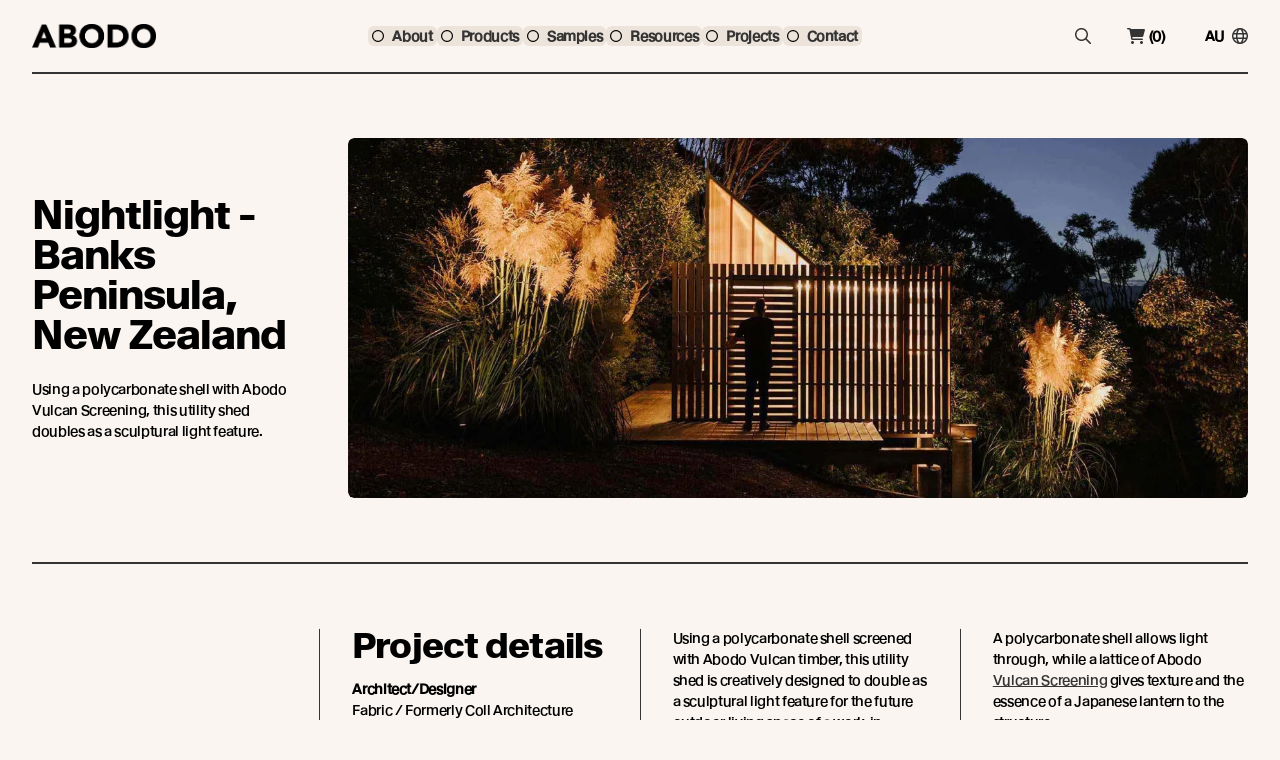

--- FILE ---
content_type: text/html; charset=UTF-8
request_url: https://www.abodo.com.au/projects/nightlight-banks-peninsula-new-zealand
body_size: 20256
content:
<!doctype html>
<html lang="en">
<head>
    <!-- Responsive-ness -->
    <meta charset="utf-8">
    <meta name="viewport" content="width=device-width, initial-scale=1 maximum-scale=1">

    <!-- SE-Oh -->
    <meta name="designer" content="www.sgroup.com.au" /><meta name="author" content="Australia" /><meta name="dcterms.rightsHolder" content="Copyright Australia 2026. All rights reserved." /><!-- Favicon --><link rel="apple-touch-icon" sizes="180x180" href="https://www.abodo.com.au/dist/img/favicons/apple-touch-icon.png"><link rel="icon" type="image/png" sizes="32x32" href="https://www.abodo.com.au/dist/img/favicons/favicon-32x32.png"><link rel="icon" type="image/png" sizes="16x16" href="https://www.abodo.com.au/dist/img/favicons/favicon-16x16.png"><link rel="manifest" href="https://www.abodo.com.au/dist/img/favicons/site.webmanifest"><link rel="mask-icon" href="https://www.abodo.com.au/dist/img/favicons/safari-pinned-tab.svg" color="#5bbad5"><link rel="shortcut icon" href="https://www.abodo.com.au/dist/img/favicons/favicon.ico"><meta name="msapplication-TileColor" content="#da532c"><meta name="msapplication-config" content="https://www.abodo.com.au/dist/img/favicons/browserconfig.xml"><meta name="theme-color" content="#ffffff"><!-- Google Fonts / Typekit --><!-- JS --><script type="module">!function(){const e=document.createElement("link").relList;if(!(e&&e.supports&&e.supports("modulepreload"))){for(const e of document.querySelectorAll('link[rel="modulepreload"]'))r(e);new MutationObserver((e=>{for(const o of e)if("childList"===o.type)for(const e of o.addedNodes)if("LINK"===e.tagName&&"modulepreload"===e.rel)r(e);else if(e.querySelectorAll)for(const o of e.querySelectorAll("link[rel=modulepreload]"))r(o)})).observe(document,{childList:!0,subtree:!0})}function r(e){if(e.ep)return;e.ep=!0;const r=function(e){const r={};return e.integrity&&(r.integrity=e.integrity),e.referrerpolicy&&(r.referrerPolicy=e.referrerpolicy),"use-credentials"===e.crossorigin?r.credentials="include":"anonymous"===e.crossorigin?r.credentials="omit":r.credentials="same-origin",r}(e);fetch(e.href,r)}}();</script><script>!function(){var e=document.createElement("script");if(!("noModule"in e)&&"onbeforeload"in e){var t=!1;document.addEventListener("beforeload",(function(n){if(n.target===e)t=!0;else if(!n.target.hasAttribute("nomodule")||!t)return;n.preventDefault()}),!0),e.type="module",e.src=".",document.head.appendChild(e),e.remove()}}();</script><script src="https://www.abodo.com.au/dist/assets/polyfills-legacy.3b05f9ee.js" nomodule onload="e=new CustomEvent(&#039;vite-script-loaded&#039;, {detail:{path: &#039;../vite/legacy-polyfills&#039;}});document.dispatchEvent(e);"></script><script type="module" src="https://www.abodo.com.au/dist/assets/main.690dfd51.js" crossorigin onload="e=new CustomEvent(&#039;vite-script-loaded&#039;, {detail:{path: &#039;js/main.js&#039;}});document.dispatchEvent(e);"></script><link href="https://www.abodo.com.au/dist/assets/vendor.b9e7a7d5.js" rel="modulepreload" crossorigin><link href="https://www.abodo.com.au/dist/assets/main.39efef29.css" rel="stylesheet"><script src="https://www.abodo.com.au/dist/assets/main-legacy.c4dc891c.js" nomodule onload="e=new CustomEvent(&#039;vite-script-loaded&#039;, {detail:{path: &#039;js/main-legacy.js&#039;}});document.dispatchEvent(e);"></script><script>     (function(h,o,t,j,a,r){         h.hj=h.hj||function(){(h.hj.q=h.hj.q||[]).push(arguments)};         h._hjSettings={hjid:2826173,hjsv:6};         a=o.getElementsByTagName('head')[0];         r=o.createElement('script');r.async=1;         r.src=t+h._hjSettings.hjid+j+h._hjSettings.hjsv;         a.appendChild(r);     })(window,document,'https://static.hotjar.com/c/hotjar-','.js?sv='); </script>
    <title>Nightlight - Akaroa, New Zealand - Abodo Wood</title>
<script nonce="0f8fa37f8d1152d32802aa9f4f1e809a00f240d54117">dataLayer = [];
(function(w,d,s,l,i){w[l]=w[l]||[];w[l].push({'gtm.start':
new Date().getTime(),event:'gtm.js'});var f=d.getElementsByTagName(s)[0],
j=d.createElement(s),dl=l!='dataLayer'?'&l='+l:'';j.async=true;j.src=
'https://www.googletagmanager.com/gtm.js?id='+i+dl;f.parentNode.insertBefore(j,f);
})(window,document,'script','dataLayer','GTM-N48SXV6');
</script>
<script nonce="b866452cddea3a1669db93c969fa5c0f11dd03228a5f">!function(f,b,e,v,n,t,s){if(f.fbq)return;n=f.fbq=function(){n.callMethod?
n.callMethod.apply(n,arguments):n.queue.push(arguments)};if(!f._fbq)f._fbq=n;
n.push=n;n.loaded=!0;n.version='2.0';n.queue=[];t=b.createElement(e);t.async=!0;
t.src=v;s=b.getElementsByTagName(e)[0];s.parentNode.insertBefore(t,s)}(window,
document,'script','https://connect.facebook.net/en_US/fbevents.js');
fbq('init', '689016305725210');
fbq('track', 'PageView');
</script><meta name="keywords" content="shell, abodo, vulcan, screening, utility, shed, doubles, sculptural, polycarbonate, light, using, feature">
<meta name="description" content="Using a polycarbonate shell screened with Abodo Vulcan timber, this utility shed doubles as a sculptural light feature, to illuminate the outdoor living space of a work-in-progress building project.">
<meta name="referrer" content="no-referrer-when-downgrade">
<meta name="robots" content="all">
<meta content="493531477342254" property="fb:profile_id">
<meta content="en_AU" property="og:locale">
<meta content="en_US" property="og:locale:alternate">
<meta content="en_GB" property="og:locale:alternate">
<meta content="en_NZ" property="og:locale:alternate">
<meta content="Abodo" property="og:site_name">
<meta content="website" property="og:type">
<meta content="https://www.abodo.com.au/projects/nightlight-banks-peninsula-new-zealand" property="og:url">
<meta content="Nightlight - Akaroa, New Zealand - Abodo Wood" property="og:title">
<meta content="Using a polycarbonate shell screened with Abodo Vulcan timber, this utility shed doubles as a sculptural light feature, to illuminate the outdoor living space of a work-in-progress building project." property="og:description">
<meta content="https://www.abodo.co.nz/uploads/projects/_1200x630_crop_center-center_82_none/NightLight-Vulcan-Screening-Abodo-Wood-1.jpg?mtime=1702873742" property="og:image">
<meta content="1200" property="og:image:width">
<meta content="630" property="og:image:height">
<meta content="Nightlight - Banks Peninsula, New Zealand" property="og:image:alt">
<meta content="https://nz.pinterest.com/abodowood/" property="og:see_also">
<meta content="https://www.instagram.com/abodowood/" property="og:see_also">
<meta content="https://www.linkedin.com/company/abodo-wood-ltd" property="og:see_also">
<meta content="https://www.facebook.com/abodowood/" property="og:see_also">
<meta content="https://twitter.com/abodowood" property="og:see_also">
<meta name="twitter:card" content="summary_large_image">
<meta name="twitter:site" content="@abodowood">
<meta name="twitter:creator" content="@abodowood">
<meta name="twitter:title" content="Nightlight - Akaroa, New Zealand - Abodo Wood">
<meta name="twitter:description" content="Using a polycarbonate shell screened with Abodo Vulcan timber, this utility shed doubles as a sculptural light feature, to illuminate the outdoor living space of a work-in-progress building project.">
<meta name="twitter:image" content="https://www.abodo.co.nz/uploads/projects/_800x418_crop_center-center_82_none/NightLight-Vulcan-Screening-Abodo-Wood-1.jpg?mtime=1702873742">
<meta name="twitter:image:width" content="800">
<meta name="twitter:image:height" content="418">
<meta name="twitter:image:alt" content="Nightlight - Banks Peninsula, New Zealand">
<meta name="google-site-verification" content="7HOMJVpZc0JzFV3EBZdhZZn11hkcXX4wHNCaMmY19ZI">
<link href="https://www.abodo.com.au/projects/nightlight-banks-peninsula-new-zealand" rel="canonical">
<link href="https://www.abodo.com.au" rel="home">
<link type="text/plain" href="https://www.abodo.com.au/humans.txt" rel="author">
<link href="https://www.abodowood.com/projects/nightlight-banks-peninsula-new-zealand" rel="alternate" hreflang="en-us">
<link href="https://www.abodowood.co.uk/projects/nightlight-banks-peninsula-new-zealand" rel="alternate" hreflang="en-gb">
<link href="https://www.abodo.com.au/projects/nightlight-banks-peninsula-new-zealand" rel="alternate" hreflang="en-au">
<link href="https://www.abodo.co.nz/projects/nightlight-banks-peninsula-new-zealand" rel="alternate" hreflang="x-default">
<link href="https://www.abodo.co.nz/projects/nightlight-banks-peninsula-new-zealand" rel="alternate" hreflang="en-nz">
<link href="https://www.abodo.co.nz/cpresources/ec830e7/formie-theme.css?v=1747890624" rel="stylesheet"></head>
<body  class="preload font-body text-[14px] tracking-tight text-black bg-gray-50 entry-nightlight-banks-peninsula-new-zealand type-projects"><noscript><iframe src="https://www.googletagmanager.com/ns.html?id=GTM-N48SXV6"
height="0" width="0" style="display:none;visibility:hidden"></iframe></noscript>

<noscript><img height="1" width="1" style="display:none"
src="https://www.facebook.com/tr?id=689016305725210&ev=PageView&noscript=1" /></noscript>



<div id="app">
            <div class="fixed inset-0 bg-black bg-opacity-80 z-50" aria-hidden="true" @click="navActive = !navActive" :class="navActive ? 'block' : 'hidden'" v-cloak></div>

<div class="fixed inset-0 right-auto z-50 w-5/6 flex flex-col flex-grow bg-gray-200 ease-in-out duration-300 font-normal normal-case shadow-md" :class="navActive ? 'translate-x-0 opacity-100' : '-translate-x-full opacity-0'" v-cloak>
    <div class="grid grid-cols-2 gap-8 justify-between items-center w-full p-6">
        <a href="/" class="inline-block m-0">
            <img src="/dist/img/abodo-logo.png" alt="Abodo Wood" class="" />
        </a>

        <div class="text-right">
            <svg class="cursor-pointer w-6 float-right" @click="navActive = !navActive" xmlns="http://www.w3.org/2000/svg" viewBox="0 0 320 512"><path d="M317.7 402.3c3.125 3.125 3.125 8.188 0 11.31c-3.127 3.127-8.186 3.127-11.31 0L160 267.3l-146.3 146.3c-3.127 3.127-8.186 3.127-11.31 0c-3.125-3.125-3.125-8.188 0-11.31L148.7 256L2.344 109.7c-3.125-3.125-3.125-8.188 0-11.31s8.188-3.125 11.31 0L160 244.7l146.3-146.3c3.125-3.125 8.188-3.125 11.31 0s3.125 8.188 0 11.31L171.3 256L317.7 402.3z"/></svg>
        </div>
    </div>

    <div class="w-full overflow-y-auto scrolling-touch px-6 pb-6 text-lg flex flex-col">
        <ul class="grid grid-cols-1 gap-0 mt-6 text-base">
                            
                                                            <li>
                            <hui-disclosure v-slot="{ open }">
                                <hui-disclosure-button class="flex justify-between items-center w-full py-2 font-medium border-b border-primary-900 text-primary-900" :class="[open ? '' : '']">
                                    <h5 class="font-semibold text-xl m-0">About</h5>
                    
                                    <span class="icon w-6 h-6 transition duration-300 ease-in-out bg-yellow-500 p-1 rounded-full text-black" :class="open ? 'transform rotate-180' : ''">
                                        <svg xmlns="http://www.w3.org/2000/svg" viewBox="0 0 24 24"><path d="M12 13.172l4.95-4.95 1.414 1.414L12 16 5.636 9.636 7.05 8.222z"/></svg>
                                    </span>
                                </hui-disclosure-button>
                    
                                <hui-disclosure-panel class="">
                                    <ul class="my-4">
                                                                                                                                                                                                                                                                                                                                                                                                                        
                                                                    
                                                                                                    <li class="">
                                                        <a  class="text-base hover:text-primary-800" href="https://www.abodo.com.au/about/new-growth-feature-timbers">New Growth Feature Timbers</a>
                                                    </li>
                                                                                                                                                                                                                                                                                                                                    
                                                                    
                                                                                                    <li class="">
                                                        <a  class="text-base hover:text-primary-800" href="https://www.abodo.com.au/about/timber-sources">Our Timber Sources</a>
                                                    </li>
                                                                                                                                                                                                                                                                                                                                                                                                                                                                                                                    
                                                                    
                                                                                                    <li class="">
                                                        <a  class="text-base hover:text-primary-800" href="https://www.abodo.com.au/news">Abodo News</a>
                                                    </li>
                                                                                                                                                                                                                                                                                                                                                                                                                                                                                                                    
                                                                    
                                                                                                    <li class="">
                                                        <a  class="text-base hover:text-primary-800" href="https://www.abodo.com.au/about/the-future-of-wood">The Future of Wood</a>
                                                    </li>
                                                                                                                                                                                                                                                                                                                                    
                                                                    
                                                                                                    <li class="">
                                                        <a  class="text-base hover:text-primary-800" href="https://www.abodo.com.au/resources/articles/vulcans-unique-vertical-grain">Vulcan&#039;s Unique Vertical Grain</a>
                                                    </li>
                                                                                                                                                                        </ul>
                                </hui-disclosure-panel>
                            </hui-disclosure>
                        </li>
                                                                
                                                            <li>
                            <hui-disclosure v-slot="{ open }">
                                <hui-disclosure-button class="flex justify-between items-center w-full py-2 font-medium border-b border-primary-900 text-primary-900" :class="[open ? '' : '']">
                                    <h5 class="font-semibold text-xl m-0">Products</h5>
                    
                                    <span class="icon w-6 h-6 transition duration-300 ease-in-out bg-yellow-500 p-1 rounded-full text-black" :class="open ? 'transform rotate-180' : ''">
                                        <svg xmlns="http://www.w3.org/2000/svg" viewBox="0 0 24 24"><path d="M12 13.172l4.95-4.95 1.414 1.414L12 16 5.636 9.636 7.05 8.222z"/></svg>
                                    </span>
                                </hui-disclosure-button>
                    
                                <hui-disclosure-panel class="">
                                    <ul class="my-4">
                                                                                                                                                                                        <li class="font-semibold my-4">By Timber Product</li>
                                                                                                                                                                                                                                                                                                                                    
                                                                    
                                                                                                    <li class="">
                                                        <a  class="text-base hover:text-primary-800" href="https://www.abodo.com.au/products/timbers/cladding">Cladding</a>
                                                    </li>
                                                                                                                                                                                                                                                                                                                                    
                                                                    
                                                                                                    <li class="">
                                                        <a  class="text-base hover:text-primary-800" href="https://www.abodo.com.au/products/timbers/decking">Decking</a>
                                                    </li>
                                                                                                                                                                                                                                                                                                                                    
                                                                    
                                                                                                    <li class="">
                                                        <a  class="text-base hover:text-primary-800" href="https://www.abodo.com.au/products/timbers/screening">Screening</a>
                                                    </li>
                                                                                                                                                                                                                                                                                                                                    
                                                                    
                                                                                                    <li class="">
                                                        <a  class="text-base hover:text-primary-800" href="https://www.abodo.com.au/products/timbers/panelling">Panelling</a>
                                                    </li>
                                                                                                                                                                                                                                                                                                                                    
                                                                    
                                                                                                    <li class="">
                                                        <a  class="underline inline-block mt-4 mb-6 hover:text-primary-800 hover:no-underline" href="https://www.abodo.com.au/products/timbers">View all</a>
                                                    </li>
                                                                                                                                                                                                                                                                                    <li class="font-semibold my-4">By Application</li>
                                                                                                                                                                                                                                                                                                                                    
                                                                    
                                                                                                    <li class="">
                                                        <a  class="text-base hover:text-primary-800" href="https://www.abodo.com.au/products?application=19560">Exterior Cladding / Siding</a>
                                                    </li>
                                                                                                                                                                                                                                                                                                                                    
                                                                    
                                                                                                    <li class="">
                                                        <a  class="text-base hover:text-primary-800" href="https://www.abodo.com.au/products?application=19561">Exterior Rain Screen</a>
                                                    </li>
                                                                                                                                                                                                                                                                                                                                    
                                                                    
                                                                                                    <li class="">
                                                        <a  class="text-base hover:text-primary-800" href="https://www.abodo.com.au/products?application=19562">Interior Walls &amp; Ceilings</a>
                                                    </li>
                                                                                                                                                                                                                                                                                                                                    
                                                                    
                                                                                                    <li class="">
                                                        <a  class="text-base hover:text-primary-800" href="https://www.abodo.com.au/products?application=19563">Soffits</a>
                                                    </li>
                                                                                                                                                                                                                                                                                                                                    
                                                                    
                                                                                                    <li class="">
                                                        <a  class="text-base hover:text-primary-800" href="https://www.abodo.com.au/products?application=19564">Screening, Fins &amp; Battens</a>
                                                    </li>
                                                                                                                                                                                                                                                                                                                                    
                                                                    
                                                                                                    <li class="">
                                                        <a  class="text-base hover:text-primary-800" href="https://www.abodo.com.au/products?application=19565">Windows, Doors &amp; Joinery</a>
                                                    </li>
                                                                                                                                                                                                                                                                                                                                    
                                                                    
                                                                                                    <li class="">
                                                        <a  class="text-base hover:text-primary-800" href="https://www.abodo.com.au/products?application=19566">Posts &amp; Beams</a>
                                                    </li>
                                                                                                                                                                                                                                                                                    <li class="font-semibold my-4">Accessories</li>
                                                                                                                                                                                                                                                                                                                                    
                                                                    
                                                                                                    <li class="">
                                                        <a  class="text-base hover:text-primary-800" href="https://www.abodo.com.au/products/coatings">Coatings</a>
                                                    </li>
                                                                                                                                                                                                                                                                                                                                    
                                                                    
                                                                                                    <li class="">
                                                        <a  class="text-base hover:text-primary-800" href="https://www.abodo.com.au/products/fixings">Fixings</a>
                                                    </li>
                                                                                                                                                                        </ul>
                                </hui-disclosure-panel>
                            </hui-disclosure>
                        </li>
                                                                
                                    <li class="font-semibold text-xl border-b border-primary-900">
                        <a  class="block my-2 font-semibold no-underline" href="https://www.abodo.com.au/products/samples">Samples</a>
                    </li>
                                            
                                                            <li>
                            <hui-disclosure v-slot="{ open }">
                                <hui-disclosure-button class="flex justify-between items-center w-full py-2 font-medium border-b border-primary-900 text-primary-900" :class="[open ? '' : '']">
                                    <h5 class="font-semibold text-xl m-0">Resources</h5>
                    
                                    <span class="icon w-6 h-6 transition duration-300 ease-in-out bg-yellow-500 p-1 rounded-full text-black" :class="open ? 'transform rotate-180' : ''">
                                        <svg xmlns="http://www.w3.org/2000/svg" viewBox="0 0 24 24"><path d="M12 13.172l4.95-4.95 1.414 1.414L12 16 5.636 9.636 7.05 8.222z"/></svg>
                                    </span>
                                </hui-disclosure-button>
                    
                                <hui-disclosure-panel class="">
                                    <ul class="my-4">
                                                                                                                                                                                        <li class="font-semibold my-4">By Resource Type</li>
                                                                                                                                                                                                                                                                                                                                    
                                                                    
                                                                                                    <li class="">
                                                        <a  class="text-base hover:text-primary-800" href="https://www.abodo.com.au/resources/technical-data-sheets">Technical &amp; Safety Data Sheets</a>
                                                    </li>
                                                                                                                                                                                                                                                                                                                                    
                                                                    
                                                                                                    <li class="">
                                                        <a  class="text-base hover:text-primary-800" href="https://www.abodo.com.au/resources/guides-manuals">Guides &amp; Manuals</a>
                                                    </li>
                                                                                                                                                                                                                                                                                                                                    
                                                                    
                                                                                                    <li class="">
                                                        <a  class="text-base hover:text-primary-800" href="https://www.abodo.com.au/articles">Technical Articles</a>
                                                    </li>
                                                                                                                                                                                                                                                                                                                                    
                                                                    
                                                                                                    <li class="">
                                                        <a  class="text-base hover:text-primary-800" href="https://www.abodo.com.au/resources/profile-drawings">Profile Drawings</a>
                                                    </li>
                                                                                                                                                                                                                                                                                                                                    
                                                                    
                                                                                                    <li class="">
                                                        <a  class="underline inline-block mt-4 mb-6 hover:text-primary-800 hover:no-underline" href="https://www.abodo.com.au/resources">View all</a>
                                                    </li>
                                                                                                                                                                                                                                                                                    <li class="font-semibold my-4">How To</li>
                                                                                                                                                                                                                                                                                                                                    
                                                                    
                                                                                                    <li class="">
                                                        <a  class="text-base hover:text-primary-800" href="https://www.abodo.com.au/resources?how-to=490521">How to Specify</a>
                                                    </li>
                                                                                                                                                                                                                                                                                                                                    
                                                                    
                                                                                                    <li class="">
                                                        <a  class="text-base hover:text-primary-800" href="https://www.abodo.com.au/resources?how-to=490522">How to Install</a>
                                                    </li>
                                                                                                                                                                                                                                                                                                                                    
                                                                    
                                                                                                    <li class="">
                                                        <a  class="text-base hover:text-primary-800" href="https://www.abodo.com.au/resources?how-to=490523">How to Maintain</a>
                                                    </li>
                                                                                                                                                                                                                                                                                                                                                                                                                                                                                                                    
                                                                    
                                                                                                                                                                                                                                                                                                                                    
                                                                    
                                                                                                                                                                        </ul>
                                </hui-disclosure-panel>
                            </hui-disclosure>
                        </li>
                                                                
                                    <li class="font-semibold text-xl border-b border-primary-900">
                        <a  class="block my-2 font-semibold no-underline" href="https://www.abodo.com.au/projects">Projects</a>
                    </li>
                                            
                                    <li class="font-semibold text-xl border-b border-primary-900">
                        <a  class="block my-2 font-semibold no-underline" href="https://www.abodo.com.au/contact">Contact</a>
                    </li>
                                    </ul>
    </div>
</div>
        <header class="w-full">
    
    <div class="">
        <div class="container">
            <div class="relative flex items-center justify-between border-b-2 border-primary-900 py-6 font-semibold text-sm">
                <form action="/search" method="get" class="z-10 py-6 bg-gray-50 text-center" :class="searchActive ? 'absolute inset-0' : 'hidden'" v-cloak>
                    <div class="w-auto flex items-center justify-end text-primary-900 h-full xl:mr-25">
                        <label for="search" class="sr-only">Search</label>
                        <input id="search" type="text" placeholder="search" name="q" class="w-64 placeholder:text-black text-black px-4 py-3  text-sm border-none font-normal bg-yellow-500 focus:ring-transparent" required>

                        <button type="submit" class="block text-primary-900 mx-4">
                            <span class="icon block w-6 h-6 text-black">
                                <svg class="w-full h-full text-primary-900" xmlns="http://www.w3.org/2000/svg" viewBox="0 0 512 512"><path fill="currentColor" d="m504.1 471-134-134c29-35.5 45-80.2 45-129 0-114.9-93.13-208-208-208S0 93.13 0 208s93.12 208 207.1 208c48.79 0 93.55-16.91 129-45.04l134 134c5.6 4.74 11.8 7.04 17.9 7.04s12.28-2.344 16.97-7.031c9.33-9.369 9.33-24.569-.87-33.969zM48 208c0-88.22 71.78-160 160-160s160 71.78 160 160-71.78 160-160 160S48 296.2 48 208z"/></svg>
                            </span>
                        </button>

                        <svg class="cursor-pointer w-6 h-6" @click="toggleSearch()" xmlns="http://www.w3.org/2000/svg" viewBox="0 0 320 512"><path fill="currentColor" d="M317.7 402.3c3.125 3.125 3.125 8.188 0 11.31c-3.127 3.127-8.186 3.127-11.31 0L160 267.3l-146.3 146.3c-3.127 3.127-8.186 3.127-11.31 0c-3.125-3.125-3.125-8.188 0-11.31L148.7 256L2.344 109.7c-3.125-3.125-3.125-8.188 0-11.31s8.188-3.125 11.31 0L160 244.7l146.3-146.3c3.125-3.125 8.188-3.125 11.31 0s3.125 8.188 0 11.31L171.3 256L317.7 402.3z"/></svg>
                    </div>
                </form>

                <div class="lg:hidden flex items-center">
                    <button type="button" class="w-6 h-4 relative ease-in-out cursor-pointer" aria-expanded="false" @click="navActive = !navActive">
                        <span class="icon block w-4 h-4 text-primary-900">
                            <svg class="h-4 text-primary-900" xmlns="http://www.w3.org/2000/svg" viewBox="0 0 448 512"><path fill="currentColor" d="M0 88c0-13.3 10.7-24 24-24h400c13.3 0 24 10.7 24 24s-10.7 24-24 24H24c-13.3 0-24-10.7-24-24zm0 160c0-13.3 10.7-24 24-24h400c13.3 0 24 10.7 24 24s-10.7 24-24 24H24c-13.3 0-24-10.7-24-24zm448 160c0 13.3-10.7 24-24 24H24c-13.3 0-24-10.7-24-24s10.7-24 24-24h400c13.3 0 24 10.7 24 24z"/></svg>
                        </span>
                    </button>
                </div>

                <a href="/" class="inline-block m-0">
                    <img src="/dist/img/abodo-logo-plain.png" alt="Abodo Wood" class="h-6" />
                </a>

                <div class="hidden lg:flex items-center">
                    <nav class="flex items-center">
                        
                        <ul class="flex items-center gap-x-2">
                                                          <li class="js-menu-item">
                                                                            <span class="flex items-center px-1 py-0 text-primary-900 bg-gray-200 hover:bg-yellow-500 cursor-pointer rounded-md">
                                            <svg class="h-3 w-3 text-primary-900 mr-2" xmlns="http://www.w3.org/2000/svg" viewBox="0 0 512 512"><path d="M464 256a208 208 0 1 0-416 0 208 208 0 1 0 416 0zM0 256a256 256 0 1 1 512 0 256 256 0 1 1-512 0z"/></svg>

                                            About
                                        </span>
                                   
                                                                          <div class="align-x top-full opacity-0 lg:w-2/3 bg-gray-200 p-12 shadow-lg absolute whitespace-no-wrap z-50 transition-opacity duration-300 ease-in-out js-menu-dd hidden rounded-md">
                                           <div class="grid items-center grid-cols-3 h-full gap-8 normal-case font-normal">
                                                                                                                                                         <ul class="h-full lg:border-r-[1px] lg:border-primary-900 lg:pr-8">
                                                           
                                                                                                                          <li class="relative">
                                                                                                                                          
                                                                                                                                                  
                                                                           
                                                                           <a  class="block whitespace-nowrap py-2 border-b border-primary-900 transition-colors duration-300 ease-in-out font-normal hover:text-primary-800" href="https://www.abodo.com.au/about/new-growth-feature-timbers">New Growth Feature Timbers</a>
                                                                       
                                                                                                                                  </li>
                                                                                                                          <li class="relative">
                                                                                                                                          
                                                                                                                                                  
                                                                           
                                                                           <a  class="block whitespace-nowrap py-2 border-b border-primary-900 transition-colors duration-300 ease-in-out font-normal hover:text-primary-800" href="https://www.abodo.com.au/about/timber-sources">Our Timber Sources</a>
                                                                       
                                                                                                                                  </li>
                                                                                                                  </ul>
                                                                                                                                                                                                            <ul class="h-full lg:border-r-[1px] lg:border-primary-900 lg:pr-8">
                                                           
                                                                                                                          <li class="relative">
                                                                                                                                          
                                                                                                                                                  
                                                                           
                                                                           <a  class="block whitespace-nowrap py-2 border-b border-primary-900 transition-colors duration-300 ease-in-out font-normal hover:text-primary-800" href="https://www.abodo.com.au/news">Abodo News</a>
                                                                       
                                                                                                                                  </li>
                                                                                                                  </ul>
                                                                                                                                                                                                            <ul class="h-full ">
                                                           
                                                                                                                          <li class="relative">
                                                                                                                                          
                                                                                                                                                  
                                                                           
                                                                           <a  class="block whitespace-nowrap py-2 border-b border-primary-900 transition-colors duration-300 ease-in-out font-normal hover:text-primary-800" href="https://www.abodo.com.au/about/the-future-of-wood">The Future of Wood</a>
                                                                       
                                                                                                                                  </li>
                                                                                                                          <li class="relative">
                                                                                                                                          
                                                                                                                                                  
                                                                           
                                                                           <a  class="block whitespace-nowrap py-2 border-b border-primary-900 transition-colors duration-300 ease-in-out font-normal hover:text-primary-800" href="https://www.abodo.com.au/resources/articles/vulcans-unique-vertical-grain">Vulcan&#039;s Unique Vertical Grain</a>
                                                                       
                                                                                                                                  </li>
                                                                                                                  </ul>
                                                                                                                                             </div>
                                       </div>
                                                                  </li>
                                                           <li class="js-menu-item">
                                                                            <span class="flex items-center px-1 py-0 text-primary-900 bg-gray-200 hover:bg-yellow-500 cursor-pointer rounded-md">
                                            <svg class="h-3 w-3 text-primary-900 mr-2" xmlns="http://www.w3.org/2000/svg" viewBox="0 0 512 512"><path d="M464 256a208 208 0 1 0-416 0 208 208 0 1 0 416 0zM0 256a256 256 0 1 1 512 0 256 256 0 1 1-512 0z"/></svg>

                                            Products
                                        </span>
                                   
                                                                          <div class="align-x top-full opacity-0 lg:w-2/3 bg-gray-200 p-12 shadow-lg absolute whitespace-no-wrap z-50 transition-opacity duration-300 ease-in-out js-menu-dd hidden rounded-md">
                                           <div class="grid items-center grid-cols-3 h-full gap-8 normal-case font-normal">
                                                                                                                                                         <ul class="h-full lg:border-r-[1px] lg:border-primary-900 lg:pr-8">
                                                                                                                          <li class="relative"><span class="block whitespace-nowrap py-2 transition-colors duration-300 ease-in-out font-semibold">By Timber Product</span></li>
                                                           
                                                                                                                          <li class="relative">
                                                                                                                                          
                                                                                                                                                  
                                                                           
                                                                           <a  class="block whitespace-nowrap py-2 border-b border-primary-900 transition-colors duration-300 ease-in-out font-normal hover:text-primary-800" href="https://www.abodo.com.au/products/timbers/cladding">Cladding</a>
                                                                       
                                                                                                                                  </li>
                                                                                                                          <li class="relative">
                                                                                                                                          
                                                                                                                                                  
                                                                           
                                                                           <a  class="block whitespace-nowrap py-2 border-b border-primary-900 transition-colors duration-300 ease-in-out font-normal hover:text-primary-800" href="https://www.abodo.com.au/products/timbers/decking">Decking</a>
                                                                       
                                                                                                                                  </li>
                                                                                                                          <li class="relative">
                                                                                                                                          
                                                                                                                                                  
                                                                           
                                                                           <a  class="block whitespace-nowrap py-2 border-b border-primary-900 transition-colors duration-300 ease-in-out font-normal hover:text-primary-800" href="https://www.abodo.com.au/products/timbers/screening">Screening</a>
                                                                       
                                                                                                                                  </li>
                                                                                                                          <li class="relative">
                                                                                                                                          
                                                                                                                                                  
                                                                           
                                                                           <a  class="block whitespace-nowrap py-2 border-b border-primary-900 transition-colors duration-300 ease-in-out font-normal hover:text-primary-800" href="https://www.abodo.com.au/products/timbers/panelling">Panelling</a>
                                                                       
                                                                                                                                  </li>
                                                                                                                          <li class="relative">
                                                                                                                                          
                                                                                                                                                  
                                                                                                                                                                                                                                     
                                                                           <a  class="link inline-block mt-4" href="https://www.abodo.com.au/products/timbers">View all</a>
                                                                       
                                                                                                                                  </li>
                                                                                                                  </ul>
                                                                                                                                                                                                            <ul class="h-full lg:border-r-[1px] lg:border-primary-900 lg:pr-8">
                                                                                                                          <li class="relative"><span class="block whitespace-nowrap py-2 transition-colors duration-300 ease-in-out font-semibold">By Application</span></li>
                                                           
                                                                                                                          <li class="relative">
                                                                                                                                          
                                                                                                                                                  
                                                                           
                                                                           <a  class="block whitespace-nowrap py-2 border-b border-primary-900 transition-colors duration-300 ease-in-out font-normal hover:text-primary-800" href="https://www.abodo.com.au/products?application=19560">Exterior Cladding / Siding</a>
                                                                       
                                                                                                                                  </li>
                                                                                                                          <li class="relative">
                                                                                                                                          
                                                                                                                                                  
                                                                           
                                                                           <a  class="block whitespace-nowrap py-2 border-b border-primary-900 transition-colors duration-300 ease-in-out font-normal hover:text-primary-800" href="https://www.abodo.com.au/products?application=19561">Exterior Rain Screen</a>
                                                                       
                                                                                                                                  </li>
                                                                                                                          <li class="relative">
                                                                                                                                          
                                                                                                                                                  
                                                                           
                                                                           <a  class="block whitespace-nowrap py-2 border-b border-primary-900 transition-colors duration-300 ease-in-out font-normal hover:text-primary-800" href="https://www.abodo.com.au/products?application=19562">Interior Walls &amp; Ceilings</a>
                                                                       
                                                                                                                                  </li>
                                                                                                                          <li class="relative">
                                                                                                                                          
                                                                                                                                                  
                                                                           
                                                                           <a  class="block whitespace-nowrap py-2 border-b border-primary-900 transition-colors duration-300 ease-in-out font-normal hover:text-primary-800" href="https://www.abodo.com.au/products?application=19563">Soffits</a>
                                                                       
                                                                                                                                  </li>
                                                                                                                          <li class="relative">
                                                                                                                                          
                                                                                                                                                  
                                                                           
                                                                           <a  class="block whitespace-nowrap py-2 border-b border-primary-900 transition-colors duration-300 ease-in-out font-normal hover:text-primary-800" href="https://www.abodo.com.au/products?application=19564">Screening, Fins &amp; Battens</a>
                                                                       
                                                                                                                                  </li>
                                                                                                                          <li class="relative">
                                                                                                                                          
                                                                                                                                                  
                                                                           
                                                                           <a  class="block whitespace-nowrap py-2 border-b border-primary-900 transition-colors duration-300 ease-in-out font-normal hover:text-primary-800" href="https://www.abodo.com.au/products?application=19565">Windows, Doors &amp; Joinery</a>
                                                                       
                                                                                                                                  </li>
                                                                                                                          <li class="relative">
                                                                                                                                          
                                                                                                                                                  
                                                                           
                                                                           <a  class="block whitespace-nowrap py-2 border-b border-primary-900 transition-colors duration-300 ease-in-out font-normal hover:text-primary-800" href="https://www.abodo.com.au/products?application=19566">Posts &amp; Beams</a>
                                                                       
                                                                                                                                  </li>
                                                                                                                  </ul>
                                                                                                                                                                                                            <ul class="h-full ">
                                                                                                                          <li class="relative"><span class="block whitespace-nowrap py-2 transition-colors duration-300 ease-in-out font-semibold">Accessories</span></li>
                                                           
                                                                                                                          <li class="relative">
                                                                                                                                          
                                                                                                                                                  
                                                                           
                                                                           <a  class="block whitespace-nowrap py-2 border-b border-primary-900 transition-colors duration-300 ease-in-out font-normal hover:text-primary-800" href="https://www.abodo.com.au/products/coatings">Coatings</a>
                                                                       
                                                                                                                                  </li>
                                                                                                                          <li class="relative">
                                                                                                                                          
                                                                                                                                                  
                                                                           
                                                                           <a  class="block whitespace-nowrap py-2 border-b border-primary-900 transition-colors duration-300 ease-in-out font-normal hover:text-primary-800" href="https://www.abodo.com.au/products/fixings">Fixings</a>
                                                                       
                                                                                                                                  </li>
                                                                                                                  </ul>
                                                                                                                                             </div>
                                       </div>
                                                                  </li>
                                                           <li class="">
                                                                           <a  href="https://www.abodo.com.au/products/samples">
                                        <span class="flex items-center px-1 py-0 text-primary-900 bg-gray-200 hover:bg-yellow-500 cursor-pointer rounded-md">
                                            <svg class="h-3 w-3 text-primary-900 mr-2" xmlns="http://www.w3.org/2000/svg" viewBox="0 0 512 512"><path d="M464 256a208 208 0 1 0-416 0 208 208 0 1 0 416 0zM0 256a256 256 0 1 1 512 0 256 256 0 1 1-512 0z"/></svg>

                                            Samples
                                        </span>
                                       </a>
                                   
                                                                  </li>
                                                           <li class="js-menu-item">
                                                                            <span class="flex items-center px-1 py-0 text-primary-900 bg-gray-200 hover:bg-yellow-500 cursor-pointer rounded-md">
                                            <svg class="h-3 w-3 text-primary-900 mr-2" xmlns="http://www.w3.org/2000/svg" viewBox="0 0 512 512"><path d="M464 256a208 208 0 1 0-416 0 208 208 0 1 0 416 0zM0 256a256 256 0 1 1 512 0 256 256 0 1 1-512 0z"/></svg>

                                            Resources
                                        </span>
                                   
                                                                          <div class="align-x top-full opacity-0 lg:w-2/3 bg-gray-200 p-12 shadow-lg absolute whitespace-no-wrap z-50 transition-opacity duration-300 ease-in-out js-menu-dd hidden rounded-md">
                                           <div class="grid items-center grid-cols-3 h-full gap-8 normal-case font-normal">
                                                                                                                                                         <ul class="h-full lg:border-r-[1px] lg:border-primary-900 lg:pr-8">
                                                                                                                          <li class="relative"><span class="block whitespace-nowrap py-2 transition-colors duration-300 ease-in-out font-semibold">By Resource Type</span></li>
                                                           
                                                                                                                          <li class="relative">
                                                                                                                                          
                                                                                                                                                  
                                                                           
                                                                           <a  class="block whitespace-nowrap py-2 border-b border-primary-900 transition-colors duration-300 ease-in-out font-normal hover:text-primary-800" href="https://www.abodo.com.au/resources/technical-data-sheets">Technical &amp; Safety Data Sheets</a>
                                                                       
                                                                                                                                  </li>
                                                                                                                          <li class="relative">
                                                                                                                                          
                                                                                                                                                  
                                                                           
                                                                           <a  class="block whitespace-nowrap py-2 border-b border-primary-900 transition-colors duration-300 ease-in-out font-normal hover:text-primary-800" href="https://www.abodo.com.au/resources/guides-manuals">Guides &amp; Manuals</a>
                                                                       
                                                                                                                                  </li>
                                                                                                                          <li class="relative">
                                                                                                                                          
                                                                                                                                                  
                                                                           
                                                                           <a  class="block whitespace-nowrap py-2 border-b border-primary-900 transition-colors duration-300 ease-in-out font-normal hover:text-primary-800" href="https://www.abodo.com.au/articles">Technical Articles</a>
                                                                       
                                                                                                                                  </li>
                                                                                                                          <li class="relative">
                                                                                                                                          
                                                                                                                                                  
                                                                           
                                                                           <a  class="block whitespace-nowrap py-2 border-b border-primary-900 transition-colors duration-300 ease-in-out font-normal hover:text-primary-800" href="https://www.abodo.com.au/resources/profile-drawings">Profile Drawings</a>
                                                                       
                                                                                                                                  </li>
                                                                                                                          <li class="relative">
                                                                                                                                          
                                                                                                                                                  
                                                                                                                                                                                                                                     
                                                                           <a  class="link inline-block mt-4" href="https://www.abodo.com.au/resources">View all</a>
                                                                       
                                                                                                                                  </li>
                                                                                                                  </ul>
                                                                                                                                                                                                            <ul class="h-full lg:border-r-[1px] lg:border-primary-900 lg:pr-8">
                                                                                                                          <li class="relative"><span class="block whitespace-nowrap py-2 transition-colors duration-300 ease-in-out font-semibold">How To</span></li>
                                                           
                                                                                                                          <li class="relative">
                                                                                                                                          
                                                                                                                                                  
                                                                           
                                                                           <a  class="block whitespace-nowrap py-2 border-b border-primary-900 transition-colors duration-300 ease-in-out font-normal hover:text-primary-800" href="https://www.abodo.com.au/resources?how-to=490521">How to Specify</a>
                                                                       
                                                                                                                                  </li>
                                                                                                                          <li class="relative">
                                                                                                                                          
                                                                                                                                                  
                                                                           
                                                                           <a  class="block whitespace-nowrap py-2 border-b border-primary-900 transition-colors duration-300 ease-in-out font-normal hover:text-primary-800" href="https://www.abodo.com.au/resources?how-to=490522">How to Install</a>
                                                                       
                                                                                                                                  </li>
                                                                                                                          <li class="relative">
                                                                                                                                          
                                                                                                                                                  
                                                                           
                                                                           <a  class="block whitespace-nowrap py-2 border-b border-primary-900 transition-colors duration-300 ease-in-out font-normal hover:text-primary-800" href="https://www.abodo.com.au/resources?how-to=490523">How to Maintain</a>
                                                                       
                                                                                                                                  </li>
                                                                                                                  </ul>
                                                                                                                                                                                                            <ul class="h-full ">
                                                           
                                                                                                                          <li class="relative">
                                                                                                                                          
                                                                                                                                                  <div class="hidden lg:block mb-2 relative">
                                                                                                                                                                  <div class="lazyload absolute img-cover w-full h-full" style="background-position: 50% 50%;" data-bgset="https://www.abodo.co.nz/uploads/general/Forest-Images/_banner/844069/Sustainable-Forest-Abodo-Wood.webp, https://www.abodo.co.nz/uploads/general/Forest-Images/_2100xAUTO_fit_center-center_none/844069/Sustainable-Forest-Abodo-Wood.webp 1.5x, https://www.abodo.co.nz/uploads/general/Forest-Images/_2800xAUTO_fit_center-center_none/844069/Sustainable-Forest-Abodo-Wood.webp 2x, https://www.abodo.co.nz/uploads/general/Forest-Images/_4200xAUTO_fit_center-center_none/844069/Sustainable-Forest-Abodo-Wood.webp 3x"></div>

                                                                                   <div class="absolute inset-0 bg-black opacity-30"></div>
                                                                               
                                                                               <a href="https://www.abodo.co.nz/uploads/resource/Abodo-Wood-Environmental-Product-Declaration.pdf" class="relative block text-white p-4 font-semibold text-lg flex items-center" target="_blank" rel="noopener">
                                                                                   Read our EPD

                                                                                   <svg class="h-4 ml-2" aria-hidden="true" data-prefix="fal" data-icon="long-arrow-right" xmlns="http://www.w3.org/2000/svg" viewBox="0 0 448 512"><path fill="#fff" d="m311.03 131.515-7.071 7.07c-4.686 4.686-4.686 12.284 0 16.971L387.887 239H12c-6.627 0-12 5.373-12 12v10c0 6.627 5.373 12 12 12h375.887l-83.928 83.444c-4.686 4.686-4.686 12.284 0 16.971l7.071 7.07c4.686 4.686 12.284 4.686 16.97 0l116.485-116c4.686-4.686 4.686-12.284 0-16.971L328 131.515c-4.686-4.687-12.284-4.687-16.97 0z"/></svg>
                                                                               </a>
                                                                           </div>
                                                                       
                                                                                                                                  </li>
                                                                                                                          <li class="relative">
                                                                                                                                          
                                                                                                                                                  <div class="hidden lg:block mb-2 relative">
                                                                                                                                                                  <div class="lazyload absolute img-cover w-full h-full" style="background-position: 50% 50%;" data-bgset="https://www.abodo.co.nz/uploads/general/_banner/23692/Tundra-Cladding-in-Sioox.webp, https://www.abodo.co.nz/uploads/general/_2100xAUTO_fit_center-center_none/23692/Tundra-Cladding-in-Sioox.webp 1.5x, https://www.abodo.co.nz/uploads/general/_2800xAUTO_fit_center-center_none/23692/Tundra-Cladding-in-Sioox.webp 2x, https://www.abodo.co.nz/uploads/general/_4200xAUTO_fit_center-center_none/23692/Tundra-Cladding-in-Sioox.webp 3x"></div>

                                                                                   <div class="absolute inset-0 bg-black opacity-30"></div>
                                                                               
                                                                               <a href="https://www.abodo.com.au/calculator" class="relative block text-white p-4 font-semibold text-lg flex items-center" >
                                                                                   Product Calculator

                                                                                   <svg class="h-4 ml-2" aria-hidden="true" data-prefix="fal" data-icon="long-arrow-right" xmlns="http://www.w3.org/2000/svg" viewBox="0 0 448 512"><path fill="#fff" d="m311.03 131.515-7.071 7.07c-4.686 4.686-4.686 12.284 0 16.971L387.887 239H12c-6.627 0-12 5.373-12 12v10c0 6.627 5.373 12 12 12h375.887l-83.928 83.444c-4.686 4.686-4.686 12.284 0 16.971l7.071 7.07c4.686 4.686 12.284 4.686 16.97 0l116.485-116c4.686-4.686 4.686-12.284 0-16.971L328 131.515c-4.686-4.687-12.284-4.687-16.97 0z"/></svg>
                                                                               </a>
                                                                           </div>
                                                                       
                                                                                                                                  </li>
                                                                                                                  </ul>
                                                                                                                                             </div>
                                       </div>
                                                                  </li>
                                                           <li class="">
                                                                           <a  href="https://www.abodo.com.au/projects">
                                        <span class="flex items-center px-1 py-0 text-primary-900 bg-gray-200 hover:bg-yellow-500 cursor-pointer rounded-md">
                                            <svg class="h-3 w-3 text-primary-900 mr-2" xmlns="http://www.w3.org/2000/svg" viewBox="0 0 512 512"><path d="M464 256a208 208 0 1 0-416 0 208 208 0 1 0 416 0zM0 256a256 256 0 1 1 512 0 256 256 0 1 1-512 0z"/></svg>

                                            Projects
                                        </span>
                                       </a>
                                   
                                                                  </li>
                                                           <li class="">
                                                                           <a  href="https://www.abodo.com.au/contact">
                                        <span class="flex items-center px-1 py-0 text-primary-900 bg-gray-200 hover:bg-yellow-500 cursor-pointer rounded-md">
                                            <svg class="h-3 w-3 text-primary-900 mr-2" xmlns="http://www.w3.org/2000/svg" viewBox="0 0 512 512"><path d="M464 256a208 208 0 1 0-416 0 208 208 0 1 0 416 0zM0 256a256 256 0 1 1 512 0 256 256 0 1 1-512 0z"/></svg>

                                            Contact
                                        </span>
                                       </a>
                                   
                                                                  </li>
                                                    </ul>
                    </nav>
                </div>

                <div class="grid gap-4 lg:gap-9 grid-flow-col items-center auto-cols-max">
                    <button type="button" class="text-primary-500 z-1 icon block h-4 w-4" @click="toggleSearch()">
                        <svg class="h-4 text-primary-900" xmlns="http://www.w3.org/2000/svg" viewBox="0 0 512 512"><path fill="currentColor" d="m504.1 471-134-134c29-35.5 45-80.2 45-129 0-114.9-93.13-208-208-208S0 93.13 0 208s93.12 208 207.1 208c48.79 0 93.55-16.91 129-45.04l134 134c5.6 4.74 11.8 7.04 17.9 7.04s12.28-2.344 16.97-7.031c9.33-9.369 9.33-24.569-.87-33.969zM48 208c0-88.22 71.78-160 160-160s160 71.78 160 160-71.78 160-160 160S48 296.2 48 208z"/></svg>
                    </button>

                                            <a href="/cart" class="flex items-center">
                            
                                                                                        
                            <svg class="h-4 text-primary-900" xmlns="http://www.w3.org/2000/svg" viewBox="0 0 576 512"><path fill="currentColor" d="M96 0c11.5 0 21.4 8.19 23.6 19.51L121.1 32h420.7c20.3 0 36.5 20.25 30.8 40.66l-54 192.04c-3.9 13.8-16.5 23.3-30.8 23.3H170.7l9.2 48H488c13.3 0 24 10.7 24 24s-10.7 24-24 24H159.1c-10.6 0-20.5-8.2-22.7-19.5L76.14 48H24C10.75 48 0 37.25 0 24S10.75 0 24 0h72zm32 464c0-26.5 21.5-48 48-48s48 21.5 48 48-21.5 48-48 48-48-21.5-48-48zm384 0c0 26.5-21.5 48-48 48s-48-21.5-48-48 21.5-48 48-48 48 21.5 48 48z"/></svg>

                                                            <span class="px-1 loading" id="order-qty">(0)</span>
                                                    </a>
                                        
                    <div class="grid gap-2 grid-flow-col items-center relative cursor-pointer auto-cols-max" @click="toggleCountrySelect"> 
                        <span class="uppercase">au</span>

                        <svg class="h-4 text-primary-900" xmlns="http://www.w3.org/2000/svg" viewBox="0 0 512 512"><path fill="currentColor" d="M256 0c141.4 0 256 114.6 256 256S397.4 512 256 512 0 397.4 0 256 114.6 0 256 0zm0 464c7.4 0 26.1-7.2 47.6-48.4 8.8-17.7 15.5-39.2 22-63.6H186.4c5.6 24.4 13.2 45.9 22 63.6C229 456.8 248.6 464 256 464zm-77.5-160h155c1.6-15.3 2.5-31.4 2.5-48s-.9-32.7-2.5-48h-155c-1.6 15.3-2.5 31.4-2.5 48s.9 32.7 2.5 48zm147.1-144c-6.5-24.4-13.2-45.9-22-63.55C282.1 55.22 263.4 48 256 48c-7.4 0-27 7.22-47.6 48.45-8.8 17.65-16.4 39.15-22 63.55h139.2zm56.2 48c1.4 15.5 2.2 31.6 2.2 48s-.8 32.5-2.2 48h76.6c3.7-15.4 5.6-31.5 5.6-48s-1.9-32.6-5.6-48h-76.6zM342.1 66.61c14.1 25.65 25.3 57.49 32.6 93.39h65.9c-21.4-41.1-56.2-74.12-98.5-93.39zm-172.2 0C127.6 85.88 92.84 118.9 71.43 160h65.87c7.3-35.9 18.5-67.74 32.6-93.39zM48 256c0 16.5 1.93 32.6 5.57 48h76.63c-1.4-15.5-2.2-31.6-2.2-48s.8-32.5 2.2-48H53.57C49.93 223.4 48 239.5 48 256zm392.6 96h-65.9c-7.3 35.9-18.5 67.7-32.6 93.4 42.3-19.3 77.1-52.3 98.5-93.4zm-303.3 0H71.43c21.41 41.1 56.17 74.1 98.47 93.4-14.1-25.7-25.3-57.5-32.6-93.4z"/></svg>
                    </div>
                </div>

                <div class="bg-gray-50 rounded-md absolute top-full right-0 px-2 py-4 grid grid-cols-2 md:grid-cols-4 items-center z-10 shadow-lg font-normal" :class="showCountries ? 'block' : 'hidden'" v-cloak>
                    
                                            <div class="text-center p-2 relative">
                            <img src="https://www.abodo.com.au/dist/img/icons/flags/nz-flag.png" alt="Abodo" class="w-24 text-black mx-auto">

                            <a class="uppercase text-xs mt-2 stretched-link" href="https://www.abodo.co.nz/" data="1">New Zealand</a>
                        </div>
                                            <div class="text-center p-2 relative">
                            <img src="https://www.abodo.com.au/dist/img/icons/flags/au-flag.png" alt="Abodo" class="w-24 text-black mx-auto">

                            <a class="uppercase text-xs mt-2 stretched-link" href="https://www.abodo.com.au/" data="2">Australia</a>
                        </div>
                                            <div class="text-center p-2 relative">
                            <img src="https://www.abodo.com.au/dist/img/icons/flags/uk-flag.png" alt="Abodo" class="w-24 text-black mx-auto">

                            <a class="uppercase text-xs mt-2 stretched-link" href="https://www.abodowood.co.uk/" data="4">United Kingdom</a>
                        </div>
                                            <div class="text-center p-2 relative">
                            <img src="https://www.abodo.com.au/dist/img/icons/flags/row-flag.png" alt="Abodo" class="w-24 text-black mx-auto">

                            <a class="uppercase text-xs mt-2 stretched-link" href="https://www.abodowood.com/" data="3">Rest of World</a>
                        </div>
                                    </div>
            </div>
        </div>
    </div>
</header>
    
    <div @click="hideAll()">
        



<header>
    <div class="container">
        <div class="grid grid-cols-12 md:gap-x-12 gap-y-6 md:gap-y-16 items-center pt-8 lg:pt-16">
            <div class="col-span-12 lg:col-span-3">
                
                
                <h1 class="h1 mb-0">Nightlight - Banks Peninsula, New Zealand</h1>

                                    <div class="richtext mt-6">
                        <p>Using a polycarbonate shell with Abodo Vulcan Screening, this utility shed doubles as a sculptural light feature.</p>
                    </div>
                            </div>

            <div class="col-span-12 lg:col-span-9">
                <div class="relative overflow-hidden rounded-md">

                                            <div class="h-[50vh] relative rounded-md">
                            <div class="lazyload absolute img-cover w-full h-full shadow-lg rounded-md" style="background-position: 50% 50%;" data-bgset="https://www.abodo.co.nz/uploads/projects/_banner/305715/NightLight-Vulcan-Screening-Abodo-Wood-1.webp, https://www.abodo.co.nz/uploads/projects/_2100xAUTO_fit_center-center_none/305715/NightLight-Vulcan-Screening-Abodo-Wood-1.webp 1.5x, https://www.abodo.co.nz/uploads/projects/_2800xAUTO_fit_center-center_none/305715/NightLight-Vulcan-Screening-Abodo-Wood-1.webp 2x, https://www.abodo.co.nz/uploads/projects/_4200xAUTO_fit_center-center_none/305715/NightLight-Vulcan-Screening-Abodo-Wood-1.webp 3x"></div>
                        </div>
                    
                                    </div>

                            </div>
        </div>
    </div>
</header>

<div class="container pt-8 lg:pt-16">
    <div class="pt-8 lg:pt-16 border-t-2 border-primary-900" data-count="2">
        <div class="grid grid-cols-1 lg:grid-cols-12-ruled gap-8">
                            <div class="hidden lg:block lg:col-span-5"></div>

                <hr class="hidden lg:block h-full bg-primary-900">
            
            <div class="lg:col-span-5">
                <h2 class="h2">Project details</h2>

                                    
                                                                        <dl class="mt-4">
                                <dt class="font-semibold">Architect/Designer</dt>
                                <dd>Fabric / Formerly Coll Architecture</dd>
                            </dl>
                                                                                                                            <dl class="mt-4">
                                                                    <dt class="font-semibold">Product</dt>
                                
                                <dd>Vulcan Screening (88x18) in Protector – Patina (one coat)</dd>
                            </dl>
                                                                                                                            <dl class="">
                                
                                <dd>Vulcan Screening (65x42), Uncoated</dd>
                            </dl>
                                                                                                <dl class="mt-4">
                                <dt class="font-semibold">Photography credit</dt>
                                <dd>Nancy Zhou</dd>
                            </dl>
                                                                                                <dl class="mt-4">
                                <dt class="font-semibold">Completion Date</dt>
                                <dd>February 2022</dd>
                            </dl>
                                                                                                <dl class="mt-4">
                                <dt class="font-semibold">Location</dt>
                                <dd>Akaroa, Banks Peninsula, New Zealand</dd>
                            </dl>
                                                                        </div>

            <hr class="hidden lg:block h-full bg-primary-900">

                            
                <div class="block-content-column h-full lg:col-span-5">
                                            
                        <div class="block-rich-text">
                            <div class="richtext mb-4">
    <p>Using a polycarbonate shell screened with Abodo Vulcan timber, this 
utility shed is creatively designed to double as a sculptural light 
feature for the future outdoor living space of a work-in-progress 
building project.</p>
<p>With long term plans to regenerate the land and create their ‘forever
 home’ on this kanuka-lined site in Banks Peninsula, architect Mitchell 
and designer Amy Douglas of <a href="https://www.fabricarchitecture.co.nz/" target="_blank" rel="noreferrer noopener">Fabric</a>
 (formerly Coll Architecture) have made a strong start with this 
sculptural utility shed, which has already been awarded a 2022 New 
Zealand Architecture Award in the Small Architecture Project category. </p>
<p>Dubbed ‘Nightlight’, the structure not only provides tool storage and outdoor amenities for washing up, but will also play a part in illuminating the garden when the house is finished.</p>
</div>
                        </div>
                                    </div>

                                    <hr class="hidden md:block h-full bg-primary-900">
                                            
                <div class="block-content-column h-full lg:col-span-5">
                                            
                        <div class="block-rich-text">
                            <div class="richtext mb-4">
    <p>A polycarbonate shell allows light through, while a lattice of Abodo <a href="https://www.abodo.com.au/products/timbers/vulcan-screening">Vulcan Screening</a> gives texture and the essence of a Japanese lantern to the structure. </p>
<p>The light it provides will be a welcome addition to an otherwise dark backyard. To help the building merge with its bush setting in daylight, the designers specified a combination of 88x18mm Vulcan Screening finished with one factory coat of <a href="https://www.abodo.com.au/products/accessories/protector-water-borne">Protector - Patina</a>, and uncoated 42.65mm Vulcan Screening. This will silver off with time and exposure to the weather.</p>
<p>As the project was a labour of love, the stability of the thermally modified timber was also a bonus for the designers, who required the timber to withstand being stored on site over winter.</p>
</div>
                        </div>
                                    </div>

                                    </div>
    </div>
</div>



                
        <div class="block-columns" id="section1">
            

<div class="container pt-8 lg:pt-16">
    <div class="h-[2px] bg-primary-900 w-full mb-8 lg:mb-16"></div>

    <div class="grid lg:grid-cols-12-ruled gap-8 ">
                                                    
    

<div class="lg:col-span-5 lg:items-stretch">
    <div class="h-full">
        
            </div>
</div>

    <hr class="hidden lg:block h-full bg-primary-900 bordered">
                                            
    

<div class="lg:col-span-5 lg:items-stretch">
    <div class="h-full">
        
                                                    
                                                    
                <div class=" richtext">
    <p>The use of timber was also part of the designers' aim to ensure the building stores more carbon than is used in production. LVL framing creates the internal structure, while locally sourced macrocarpa was chosen for the decking. In order to gain the optimal lantern effect from the building, all internal and external battens and slats are lined up and used sparingly. To add some visual warmth inside, the LVL framing is left exposed with mist green detailing for a pop of colour.<br /></p>
<p>Other than its translucent qualities, the polycarbonate shell was also chosen for its ease of transport to this remote site and the ability to be worked with hand tools. The building was created by hand by the designers, including the operable screens, surface slider, windows, and the hand mixed and poured concrete pile footings and hot tub.</p>
<p>Rather than create a temporary building, or one that needed to be tucked away from sight, Nightlight exemplifies the designer's true dedication to an end goal of creating a lasting, beautiful place to live on this unique, bush lined and coastal site.</p>
</div>
                        </div>
</div>

    <hr class="hidden lg:block h-full bg-primary-900 bordered">
                                            
    

<div class="lg:col-span-11 lg:items-stretch">
    <div class="h-full">
        
                                                    
                                                    
                
    <div class="h-full ">
        <a href="https://www.abodo.co.nz/uploads/projects/NightLight-Vulcan-Screening-Abodo-Wood-2.jpg" class="spotlight" data-animation="slide">
                            <div class="aspect rounded-md aspect-16x9 lg:h-full">
                    <img class="lazyload object-center object-cover shadow-lg rounded-md" src="[data-uri]" width="960" height="640" alt="Night Light Vulcan Screening Abodo Wood 2" style="object-fit: cover; object-position: 50% 50%;" data-src="https://www.abodo.co.nz/uploads/projects/_large/305722/NightLight-Vulcan-Screening-Abodo-Wood-2.webp" data-srcset="https://www.abodo.co.nz/uploads/projects/_large/305722/NightLight-Vulcan-Screening-Abodo-Wood-2.webp, https://www.abodo.co.nz/uploads/projects/_1440xAUTO_fit_center-center_none/305722/NightLight-Vulcan-Screening-Abodo-Wood-2.webp 1.5x, https://www.abodo.co.nz/uploads/projects/_1920xAUTO_fit_center-center_none/305722/NightLight-Vulcan-Screening-Abodo-Wood-2.webp 2x, https://www.abodo.co.nz/uploads/projects/_2880xAUTO_fit_center-center_none/305722/NightLight-Vulcan-Screening-Abodo-Wood-2.webp 3x">
                </div>
                    </a>

            </div>
                        </div>
</div>

                        </div>
</div>
        </div>
                
        <div class="block-columns" id="section2">
            

<div class="container pt-8 lg:pt-16">
    <div class="h-[2px] bg-primary-900 w-full mb-8 lg:mb-16"></div>

    <div class="grid lg:grid-cols-12-ruled gap-8 ">
                                                    
    

<div class="lg:col-span-7 lg:items-stretch">
    <div class="h-full">
        
            </div>
</div>

    <hr class="hidden lg:block h-full bg-primary-900 bordered">
                                            
    

<div class="lg:col-span-7 lg:items-stretch">
    <div class="h-full">
        
                                                    
                                                    
                
    <div class=" ">
        <a href="https://www.abodo.co.nz/uploads/projects/NightLight-Vulcan-Screening-Abodo-Wood-3.jpg" class="spotlight" data-animation="slide">
                            <div class="aspect rounded-md aspect-3x4">
                    <img class="lazyload object-center object-cover shadow-lg rounded-md" src="[data-uri]" width="960" height="1440" alt="Night Light Vulcan Screening Abodo Wood 3" style="object-fit: cover; object-position: 50% 50%;" data-src="https://www.abodo.co.nz/uploads/projects/_large/305736/NightLight-Vulcan-Screening-Abodo-Wood-3.webp" data-srcset="https://www.abodo.co.nz/uploads/projects/_large/305736/NightLight-Vulcan-Screening-Abodo-Wood-3.webp, https://www.abodo.co.nz/uploads/projects/_1440xAUTO_fit_center-center_none/305736/NightLight-Vulcan-Screening-Abodo-Wood-3.webp 1.5x, https://www.abodo.co.nz/uploads/projects/_1920xAUTO_fit_center-center_none/305736/NightLight-Vulcan-Screening-Abodo-Wood-3.webp 2x, https://www.abodo.co.nz/uploads/projects/_2880xAUTO_fit_center-center_none/305736/NightLight-Vulcan-Screening-Abodo-Wood-3.webp 3x">
                </div>
                    </a>

            </div>
                        </div>
</div>

    <hr class="hidden lg:block h-full bg-primary-900 bordered">
                                            
    

<div class="lg:col-span-7 lg:items-stretch">
    <div class="h-full">
        
                                                    
                                                    
                
    <div class=" ">
        <a href="https://www.abodo.co.nz/uploads/projects/NightLight-Vulcan-Screening-Abodo-Wood-4.jpg" class="spotlight" data-animation="slide">
                            <div class="aspect rounded-md aspect-3x4">
                    <img class="lazyload object-center object-cover shadow-lg rounded-md" src="[data-uri]" width="960" height="1440" alt="Night Light Vulcan Screening Abodo Wood 4" style="object-fit: cover; object-position: 50% 50%;" data-src="https://www.abodo.co.nz/uploads/projects/_large/305754/NightLight-Vulcan-Screening-Abodo-Wood-4.webp" data-srcset="https://www.abodo.co.nz/uploads/projects/_large/305754/NightLight-Vulcan-Screening-Abodo-Wood-4.webp, https://www.abodo.co.nz/uploads/projects/_1440xAUTO_fit_center-center_none/305754/NightLight-Vulcan-Screening-Abodo-Wood-4.webp 1.5x, https://www.abodo.co.nz/uploads/projects/_1920xAUTO_fit_center-center_none/305754/NightLight-Vulcan-Screening-Abodo-Wood-4.webp 2x, https://www.abodo.co.nz/uploads/projects/_2880xAUTO_fit_center-center_none/305754/NightLight-Vulcan-Screening-Abodo-Wood-4.webp 3x">
                </div>
                    </a>

            </div>
                        </div>
</div>

                        </div>
</div>
        </div>
                
        <div class="block-columns" id="section3">
            

<div class="container pt-8 lg:pt-16">
    <div class="h-[2px] bg-primary-900 w-full mb-8 lg:mb-16"></div>

    <div class="grid lg:grid-cols-12-ruled gap-8 ">
                                                    
    

<div class="lg:col-span-5 lg:items-stretch">
    <div class="h-full">
        
            </div>
</div>

    <hr class="hidden lg:block h-full bg-primary-900 bordered">
                                            
    

<div class="lg:col-span-17 lg:items-stretch">
    <div class="h-full">
        
                                                    
                                                    
                <div class=" richtext">
    <p><strong>Awards:</strong></p><ul><li>New Zealand Architecture Awards 2022, Small Project Architecture<br /></li><li>NZIA 2022 Canterbury Architecture Award, Small Project Architecture<br /></li><li>Here Magazine 2022 Small Project Winner<br /></li><li>Best Awards 2022 Silver - Lighting Design<br /></li><li>Best Awards 2022 Bronze - Residential<br /></li><li>ADNZ Resene Colour Award 2022 Regional Winner</li></ul>
</div>
                        </div>
</div>

                        </div>
</div>
        </div>
    
    <div class="container pt-8 lg:pt-16">
        <div class="pt-8 lg:pt-16 border-t-2 border-primary-900">

            <div class="grid grid-cols-1 lg:grid-cols-[1fr,1px,1fr,1px,1fr,1px,1fr] gap-8">
                <div class="">
                    <h2 class="h2">Products</h2>

                                            <p><p>See more about the products that have been used on this project.</p></p>
                                    </div>

                <hr class="hidden lg:block h-full bg-primary-900">

                <splide-carousel
                    :options="{
                    perPage: 3,
                    gap: '2.5rem',
                    arrows:true,
                    pagination:false,
                    breakpoints: {
                        880: {
                            perPage: 2,
                        },
                        480: {
                            perPage: 1,
                        }
                    }
                }"
                    :has-track="false"
                    class="col-span-5 top-arrows"
                >
                    <splide-carousel-track>
                                                    <splide-carousel-slide class="">
                                

<div class="flex flex-col min-h-full hover:shadow-lg my-card relative">
            <img class="lazyload w-full rounded-md" src="[data-uri]" width="960" height="640" alt="Abodos Vulcan Timber Screening and Battens" style="object-fit: cover; object-position: 50% 50%;" data-src="https://www.abodo.co.nz/uploads/products/Vulcan-Screening/_large/384820/Abodos-Vulcan-Timber-Screening-and-Battens.webp" data-srcset="https://www.abodo.co.nz/uploads/products/Vulcan-Screening/_large/384820/Abodos-Vulcan-Timber-Screening-and-Battens.webp, https://www.abodo.co.nz/uploads/products/Vulcan-Screening/_1440xAUTO_fit_center-center_none/384820/Abodos-Vulcan-Timber-Screening-and-Battens.webp 1.5x, https://www.abodo.co.nz/uploads/products/Vulcan-Screening/_1920xAUTO_fit_center-center_none/384820/Abodos-Vulcan-Timber-Screening-and-Battens.webp 2x, https://www.abodo.co.nz/uploads/products/Vulcan-Screening/_2880xAUTO_fit_center-center_none/384820/Abodos-Vulcan-Timber-Screening-and-Battens.webp 3x">
    
    <div class="flex flex-col flex-grow p-8 group">
        <div class="flex-grow">
                            <h4 class="h5 mb-2"><a href="https://www.abodo.com.au/products/timbers/vulcan-screening" class="stretched-link">Vulcan Screening</a></h4>
            
                    </div>

        <div class="mt-6">
            <span class="link">View product</span>
        </div>
    </div>
</div>
                            </splide-carousel-slide>
                                                    <splide-carousel-slide class="">
                                

<div class="flex flex-col min-h-full hover:shadow-lg my-card relative">
            <img class="lazyload w-full rounded-md" src="[data-uri]" width="960" height="640" alt="Protector Coating Abodo Wood" style="object-fit: cover; object-position: 50% 50%;" data-src="https://www.abodo.co.nz/uploads/products/Accessories/_large/522599/Abodo-Accessories-Protector-Bottle-Line-Drawing-01.webp" data-srcset="https://www.abodo.co.nz/uploads/products/Accessories/_large/522599/Abodo-Accessories-Protector-Bottle-Line-Drawing-01.webp, https://www.abodo.co.nz/uploads/products/Accessories/_1440xAUTO_fit_center-center_none/522599/Abodo-Accessories-Protector-Bottle-Line-Drawing-01.webp 1.5x, https://www.abodo.co.nz/uploads/products/Accessories/_1920xAUTO_fit_center-center_none/522599/Abodo-Accessories-Protector-Bottle-Line-Drawing-01.webp 2x, https://www.abodo.co.nz/uploads/products/Accessories/_2880xAUTO_fit_center-center_none/522599/Abodo-Accessories-Protector-Bottle-Line-Drawing-01.webp 3x">
    
    <div class="flex flex-col flex-grow p-8 group">
        <div class="flex-grow">
                            <h4 class="h5 mb-2"><a href="https://www.abodo.com.au/products/accessories/protector-water-borne" class="stretched-link">Protector</a></h4>
            
                    </div>

        <div class="mt-6">
            <span class="link">View product</span>
        </div>
    </div>
</div>
                            </splide-carousel-slide>
                                            </splide-carousel-track>
                </splide-carousel>
            </div>
        </div>
    </div>

    </div>

            
    <transition-root appear :show="openGeoModal" as="template" v-cloak>
        <hui-dialog as="div" @close="openGeoModal(false)" class="relative z-10">
            <transition-child
                as="template"
                enter="duration-300 ease-out"
                enter-from="opacity-0"
                enter-to="opacity-100"
                leave="duration-200 ease-in"
                leave-from="opacity-100"
                leave-to="opacity-0">
                <div class="fixed inset-0 bg-black bg-opacity-80"></div>
            </transition-child>

            <div class="fixed inset-0 overflow-y-auto">
                <div class="flex min-h-full items-center justify-center p-4 text-center">
                    <transition-child
                        as="template"
                        enter="duration-300 ease-out"
                        enter-from="opacity-0 scale-95"
                        enter-to="opacity-100 scale-100"
                        leave="duration-200 ease-in"
                        leave-from="opacity-100 scale-100"
                        leave-to="opacity-0 scale-95">
                        <hui-dialog-panel
                            class="transform overflow-hidden w-full max-w-[800px] bg-white text-left align-middle shadow-xl transition-all relative"
                        >
                        <a href="https://www.abodo.com.au/projects/nightlight-banks-peninsula-new-zealand?__geom=%E2%9C%AA" class="cursor-pointer absolute top-5 right-6 w-6 outline-none">
                            <svg xmlns="http://www.w3.org/2000/svg" viewBox="0 0 320 512"><path d="M317.7 402.3c3.125 3.125 3.125 8.188 0 11.31c-3.127 3.127-8.186 3.127-11.31 0L160 267.3l-146.3 146.3c-3.127 3.127-8.186 3.127-11.31 0c-3.125-3.125-3.125-8.188 0-11.31L148.7 256L2.344 109.7c-3.125-3.125-3.125-8.188 0-11.31s8.188-3.125 11.31 0L160 244.7l146.3-146.3c3.125-3.125 8.188-3.125 11.31 0s3.125 8.188 0 11.31L171.3 256L317.7 402.3z"/></svg>
                        </a>  
                        

                            <div class="p-6 lg:p-12 pt-16">
                                <div class="grid grid-cols-12 lg:gap-x-8 gap-y-8 items-center">
                                    <div class="col-span-12 lg:col-span-4">
                                        <div class="relative text-center mx-auto">
                                            <img src="https://www.abodo.com.au/dist/img/icons/flags/au-flag.png" alt="Abodo" class="w-full text-primary-900">

                                            <a class="uppercase text-xs mt-2 stretched-link font-semibold" href="https://www.abodo.com.au/projects/nightlight-banks-peninsula-new-zealand?__geom=%E2%9C%AA">Australia</a>
                                        </div>
                                    </div>

                                    <div class="col-span-12 lg:col-span-8">
                                        <h2 class="h2">Just checking you’re heading to the right place</h2>

                                        <p class="">Make sure you get the right information about our carefully crafted timber products by visiting your local Abodo website.</p>
                                    </div>
                                </div>

                                <div class="grid grid-cols-2 lg:grid-cols-3 justify-center gap-x-4 lg:gap-x-8 gap-y-4 mt-8 lg:mt-16">
                                                                                                                        <div class="text-center relative">
                                                <img src="https://www.abodo.com.au/dist/img/icons/flags/nz-flag.png" alt="Abodo" class="w-full text-primary-900">

                                                <a class="uppercase text-xs mt-2 stretched-link font-semibold" href="https://www.abodo.co.nz/projects/nightlight-banks-peninsula-new-zealand?__geom=%E2%9C%AA">New Zealand</a>
                                            </div>
                                                                                                                                                                                                                                            <div class="text-center relative">
                                                <img src="https://www.abodo.com.au/dist/img/icons/flags/uk-flag.png" alt="Abodo" class="w-full text-primary-900">

                                                <a class="uppercase text-xs mt-2 stretched-link font-semibold" href="https://www.abodowood.co.uk/projects/nightlight-banks-peninsula-new-zealand?__geom=%E2%9C%AA">United Kingdom</a>
                                            </div>
                                                                                                                                                                <div class="text-center relative">
                                                <img src="https://www.abodo.com.au/dist/img/icons/flags/row-flag.png" alt="Abodo" class="w-full text-primary-900">

                                                <a class="uppercase text-xs mt-2 stretched-link font-semibold" href="https://www.abodowood.com/projects/nightlight-banks-peninsula-new-zealand?__geom=%E2%9C%AA">Rest of World</a>
                                            </div>
                                                                                                            </div>
                            </div>
                        </hui-dialog-panel>
                    </transition-child>
                </div>
            </div>
        </hui-dialog>
    </transition-root>

        <footer class="mt-8 lg:mt-16">
    <div class="">
        <div class="container py-6">
            <div class="py-8 lg:py-16 border-t-2 border-primary-900">
                <div class="lg:flex md:justify-between">
                    <div class="w-auto mb-6 lg:mb-0">
                        <h6 class="h6 mt-0 mb-4">Join the New Growth movement</h6>

                        
    

<div class="w-full">
            <div class="formie-newsletter">
            
<div class="fui-i"><form  id="formie-form-845041696c6ad22e767" class="fui-form fui-labels-above-input" method="post" enctype="multipart/form-data" accept-charset="utf-8" data-submit-method="ajax" data-submit-action="message" data-config="{&quot;formHashId&quot;:&quot;formie-form-845041696c6ad22e767&quot;,&quot;formId&quot;:845041,&quot;formHandle&quot;:&quot;newsletterSubscriptionAu&quot;,&quot;registeredJs&quot;:[{&quot;src&quot;:&quot;https:\/\/www.abodo.co.nz\/cpresources\/4d4ce7d8\/recaptcha-v3.js?v=1747890624&quot;,&quot;module&quot;:&quot;FormieRecaptchaV3&quot;,&quot;settings&quot;:{&quot;siteKey&quot;:&quot;6Lc3V28aAAAAAN1HMvxJNt8RlFRyNBOeBgVEdjh0&quot;,&quot;formId&quot;:&quot;formie-form-845041696c6ad22e767&quot;,&quot;theme&quot;:&quot;light&quot;,&quot;size&quot;:&quot;normal&quot;,&quot;badge&quot;:&quot;bottomright&quot;,&quot;language&quot;:&quot;en&quot;,&quot;submitMethod&quot;:&quot;ajax&quot;,&quot;hasMultiplePages&quot;:false}}],&quot;settings&quot;:{&quot;submitMethod&quot;:&quot;ajax&quot;,&quot;submitActionMessage&quot;:&quot;You have been subscribed!&quot;,&quot;submitActionMessageTimeout&quot;:&quot;&quot;,&quot;submitActionMessagePosition&quot;:&quot;top-form&quot;,&quot;submitActionFormHide&quot;:&quot;&quot;,&quot;submitAction&quot;:&quot;message&quot;,&quot;submitActionTab&quot;:null,&quot;errorMessage&quot;:&quot;Couldn’t save submission due to errors.&quot;,&quot;errorMessagePosition&quot;:&quot;&quot;,&quot;loadingIndicator&quot;:&quot;&quot;,&quot;loadingIndicatorText&quot;:&quot;&quot;,&quot;validationOnSubmit&quot;:&quot;1&quot;,&quot;validationOnFocus&quot;:&quot;&quot;,&quot;scrollToTop&quot;:&quot;1&quot;,&quot;hasMultiplePages&quot;:false,&quot;pages&quot;:[{&quot;settings&quot;:{&quot;submitButtonLabel&quot;:&quot;Subscribe&quot;,&quot;backButtonLabel&quot;:&quot;Back&quot;,&quot;showBackButton&quot;:false,&quot;buttonsPosition&quot;:&quot;left&quot;,&quot;cssClasses&quot;:null,&quot;containerAttributes&quot;:[],&quot;inputAttributes&quot;:[],&quot;enableNextButtonConditions&quot;:false,&quot;nextButtonConditions&quot;:&quot;{\&quot;showRule\&quot;:\&quot;show\&quot;,\&quot;conditionRule\&quot;:\&quot;all\&quot;,\&quot;conditions\&quot;:[]}&quot;,&quot;enablePageConditions&quot;:false,&quot;pageConditions&quot;:[],&quot;enableJsEvents&quot;:false,&quot;jsGtmEventOptions&quot;:[{&quot;label&quot;:&quot;event&quot;,&quot;value&quot;:&quot;formPageSubmission&quot;},{&quot;label&quot;:&quot;formId&quot;,&quot;value&quot;:&quot;newsletterSubscription&quot;},{&quot;label&quot;:&quot;pageId&quot;,&quot;value&quot;:&quot;1677&quot;},{&quot;label&quot;:&quot;pageIndex&quot;,&quot;value&quot;:0}]},&quot;id&quot;:2755,&quot;layoutId&quot;:176,&quot;name&quot;:&quot;Page 1&quot;,&quot;elements&quot;:[{&quot;width&quot;:100,&quot;label&quot;:null,&quot;instructions&quot;:null,&quot;tip&quot;:null,&quot;warning&quot;:null,&quot;required&quot;:1,&quot;fieldUid&quot;:&quot;d750c1ba-eb2d-4904-924b-afdaa05ad692&quot;},{&quot;width&quot;:100,&quot;label&quot;:null,&quot;instructions&quot;:null,&quot;tip&quot;:null,&quot;warning&quot;:null,&quot;required&quot;:1,&quot;fieldUid&quot;:&quot;4ad0939c-2574-4c07-9ba5-88200ac7459f&quot;},{&quot;width&quot;:100,&quot;label&quot;:null,&quot;instructions&quot;:null,&quot;tip&quot;:null,&quot;warning&quot;:null,&quot;required&quot;:0,&quot;fieldUid&quot;:&quot;bf7044d3-9cab-4eaf-b37b-a52c3ed2925a&quot;},{&quot;width&quot;:100,&quot;label&quot;:null,&quot;instructions&quot;:null,&quot;tip&quot;:null,&quot;warning&quot;:null,&quot;required&quot;:0,&quot;fieldUid&quot;:&quot;3548665a-3e17-4e45-9a4a-d5a4de16a7ff&quot;}],&quot;sortOrder&quot;:0,&quot;uid&quot;:&quot;411022f4-082c-4011-9353-c9b865eb19d8&quot;}],&quot;redirectUrl&quot;:&quot;&quot;,&quot;currentPageId&quot;:2755,&quot;outputJsTheme&quot;:true,&quot;enableUnloadWarning&quot;:&quot;1&quot;,&quot;ajaxTimeout&quot;:&quot;10&quot;}}"><input type="hidden" name="CRAFT_CSRF_TOKEN" value="5jb0VBzc6uTFux_B66nrCo3Sx8fRkokiUxnT5als4ELXwNeeYzd5gNBUp2B6sqGpoNNGpanbuDvfooWxqMfhbWVKqqiRCqgBpp-RxigaMdA=" autocomplete="off"><input type="hidden" name="action" value="formie/submissions/submit"><input type="hidden" name="handle" value="newsletterSubscriptionAu"><input type="hidden" name="siteId" value="2"><div class="fui-form-container"><div id="formie-form-845041696c6ad22e767-p-2755" class="fui-page" data-index="0" data-id="2755"><div class="fui-page-container"><div class="fui-row fui-page-row"><div id="fields-formie-form-845041696c6ad22e767-first-name-wrap" class="fui-field fui-page-field fui-type-name fui-label-hidden fui-subfield-label-hidden fui-instructions-fieldset-start fui-field-required fui-text-input-field" data-field-handle="firstName" data-field-type="name"><div class="fui-field-container"><div class="fui-input-container"><input  type="text" id="fields-formie-form-845041696c6ad22e767-first-name" class="fui-input" name="fields[firstName]" value="" placeholder="First Name" autocomplete="name" required data-fui-id="newsletter-subscription-au-first-name" data-fui-message="" aria-required="true" /></div></div></div><div id="fields-formie-form-845041696c6ad22e767-email-address-wrap" class="fui-field fui-page-field fui-type-email-address fui-label-hidden fui-subfield-label-hidden fui-instructions-below-input fui-field-required fui-text-input-field" data-field-handle="emailAddress" data-field-type="email-address"><div class="fui-field-container"><div class="fui-input-container"><input  type="email" id="fields-formie-form-845041696c6ad22e767-email-address" class="fui-input" name="fields[emailAddress]" value="" placeholder="Email Address" autocomplete="email" required data-fui-id="newsletter-subscription-au-email-address" data-fui-message="" aria-required="true" /></div></div></div></div><div class="fui-row fui-page-row fui-row-empty"><div id="fields-formie-form-845041696c6ad22e767-hubspot-tracking-wrap" class="fui-field fui-page-field fui-type-hidden-field fui-label-hidden fui-subfield-label-hidden fui-instructions-below-input fui-hidden" data-field-handle="hubspotTracking" data-field-type="hidden-field"><div class="fui-field-container"><div class="fui-input-container"><input  type="hidden" id="fields-formie-form-845041696c6ad22e767-hubspot-tracking" name="fields[hubspotTracking]" data-fui-id="newsletter-subscription-au-hubspot-tracking" /></div></div></div></div><div class="fui-row fui-page-row fui-row-empty"><div id="fields-formie-form-845041696c6ad22e767-sales-region-wrap" class="fui-field fui-page-field fui-type-hidden-field fui-label-hidden fui-subfield-label-hidden fui-instructions-below-input fui-hidden" data-field-handle="salesRegion" data-field-type="hidden-field"><div class="fui-field-container"><div class="fui-input-container"><input  type="hidden" id="fields-formie-form-845041696c6ad22e767-sales-region" name="fields[salesRegion]" data-fui-id="newsletter-subscription-au-sales-region" /></div></div></div></div></div><div class="formie-recaptcha-placeholder"></div><div  class="fui-btn-container fui-btn-left"><button type="submit" class="fui-btn fui-submit">Subscribe</button></div></div></div></form></div>
        </div>
    </div>                    </div>

                    <div class="lg:w-1/5">
                        <h6 class="h6 mt-0 mb-2">Connect</h6>

                        

<div class="flex text-lg items-center -mx-2">
                                    
            <a class="text-primary-900 inline-block rounded-full p-2 text-xl transition duration-200 ease-in-out hover:text-secondary" href="https://www.facebook.com/abodowood/" target="_blank" rel="noopener noreferrer">
                <span class="icon block w-5 h-5" aria-hidden="true">
                    <svg aria-hidden="true" xmlns="http://www.w3.org/2000/svg" viewBox="0 0 320 512"><path fill="currentColor" d="m279.14 288 14.22-92.66h-88.91v-60.13c0-25.35 12.42-50.06 52.24-50.06h40.42V6.26S260.43 0 225.36 0c-73.22 0-121.08 44.38-121.08 124.72v70.62H22.89V288h81.39v224h100.17V288z"/></svg>
                </span>

                <span class="sr-only">Like us on Facebook</span>
            </a>
                                            
            <a class="text-primary-900 inline-block rounded-full p-2 text-xl transition duration-200 ease-in-out hover:text-secondary" href="https://www.instagram.com/abodowood/" target="_blank" rel="noopener noreferrer">
                <span class="icon block w-5 h-5" aria-hidden="true">
                    <svg aria-hidden="true" xmlns="http://www.w3.org/2000/svg" viewBox="0 0 448 512"><path fill="currentColor" d="M224.1 141c-63.6 0-114.9 51.3-114.9 114.9s51.3 114.9 114.9 114.9S339 319.5 339 255.9 287.7 141 224.1 141zm0 189.6c-41.1 0-74.7-33.5-74.7-74.7s33.5-74.7 74.7-74.7 74.7 33.5 74.7 74.7-33.6 74.7-74.7 74.7zm146.4-194.3c0 14.9-12 26.8-26.8 26.8-14.9 0-26.8-12-26.8-26.8s12-26.8 26.8-26.8 26.8 12 26.8 26.8zm76.1 27.2c-1.7-35.9-9.9-67.7-36.2-93.9-26.2-26.2-58-34.4-93.9-36.2-37-2.1-147.9-2.1-184.9 0-35.8 1.7-67.6 9.9-93.9 36.1s-34.4 58-36.2 93.9c-2.1 37-2.1 147.9 0 184.9 1.7 35.9 9.9 67.7 36.2 93.9s58 34.4 93.9 36.2c37 2.1 147.9 2.1 184.9 0 35.9-1.7 67.7-9.9 93.9-36.2 26.2-26.2 34.4-58 36.2-93.9 2.1-37 2.1-147.8 0-184.8zM398.8 388c-7.8 19.6-22.9 34.7-42.6 42.6-29.5 11.7-99.5 9-132.1 9s-102.7 2.6-132.1-9c-19.6-7.8-34.7-22.9-42.6-42.6-11.7-29.5-9-99.5-9-132.1s-2.6-102.7 9-132.1c7.8-19.6 22.9-34.7 42.6-42.6 29.5-11.7 99.5-9 132.1-9s102.7-2.6 132.1 9c19.6 7.8 34.7 22.9 42.6 42.6 11.7 29.5 9 99.5 9 132.1s2.7 102.7-9 132.1z"/></svg>
                </span>

                <span class="sr-only">Follow us on Instagram</span>
            </a>
                                            
            <a class="text-primary-900 inline-block rounded-full p-2 text-xl transition duration-200 ease-in-out hover:text-secondary" href="https://www.linkedin.com/company/abodo-wood-ltd" target="_blank" rel="noopener noreferrer">
                <span class="icon block w-5 h-5" aria-hidden="true">
                    <svg aria-hidden="true" xmlns="http://www.w3.org/2000/svg" viewBox="0 0 448 512"><path fill="currentColor" d="M100.28 448H7.4V148.9h92.88zM53.79 108.1C24.09 108.1 0 83.5 0 53.8a53.79 53.79 0 0 1 107.58 0c0 29.7-24.1 54.3-53.79 54.3zM447.9 448h-92.68V302.4c0-34.7-.7-79.2-48.29-79.2-48.29 0-55.69 37.7-55.69 76.7V448h-92.78V148.9h89.08v40.8h1.3c12.4-23.5 42.69-48.3 87.88-48.3 94 0 111.28 61.9 111.28 142.3V448z"/></svg>
                </span>

                <span class="sr-only">Follow us on LinkedIn</span>
            </a>
                                                        
            <a class="text-primary-900 inline-block rounded-full p-2 text-xl transition duration-200 ease-in-out hover:text-secondary" href="https://www.youtube.com/@abodo_wood/featured" target="_blank" rel="noopener noreferrer">
                <span class="icon block w-5 h-5" aria-hidden="true">
                    <svg aria-hidden="true" xmlns="http://www.w3.org/2000/svg" viewBox="0 0 576 512"><path fill="currentColor" d="M549.655 124.083c-6.281-23.65-24.787-42.276-48.284-48.597C458.781 64 288 64 288 64S117.22 64 74.629 75.486c-23.497 6.322-42.003 24.947-48.284 48.597-11.412 42.867-11.412 132.305-11.412 132.305s0 89.438 11.412 132.305c6.281 23.65 24.787 41.5 48.284 47.821C117.22 448 288 448 288 448s170.78 0 213.371-11.486c23.497-6.321 42.003-24.171 48.284-47.821 11.412-42.867 11.412-132.305 11.412-132.305s0-89.438-11.412-132.305zm-317.51 213.508V175.185l142.739 81.205-142.739 81.201z"/></svg>
                </span>

                <span class="sr-only">Follow us on YouTube</span>
            </a>
                                            
            <a class="text-primary-900 inline-block rounded-full p-2 text-xl transition duration-200 ease-in-out hover:text-secondary" href="https://nz.pinterest.com/abodowood/" target="_blank" rel="noopener noreferrer">
                <span class="icon block w-5 h-5" aria-hidden="true">
                    <svg aria-hidden="true" data-prefix="fab" data-icon="pinterest" class="svg-inline--fa fa-pinterest fa-w-16" xmlns="http://www.w3.org/2000/svg" viewBox="0 0 496 512"><path fill="currentColor" d="M496 256c0 137-111 248-248 248-25.6 0-50.2-3.9-73.4-11.1 10.1-16.5 25.2-43.5 30.8-65 3-11.6 15.4-59 15.4-59 8.1 15.4 31.7 28.5 56.8 28.5 74.8 0 128.7-68.8 128.7-154.3 0-81.9-66.9-143.2-152.9-143.2-107 0-163.9 71.8-163.9 150.1 0 36.4 19.4 81.7 50.3 96.1 4.7 2.2 7.2 1.2 8.3-3.3.8-3.4 5-20.3 6.9-28.1.6-2.5.3-4.7-1.7-7.1-10.1-12.5-18.3-35.3-18.3-56.6 0-54.7 41.4-107.6 112-107.6 60.9 0 103.6 41.5 103.6 100.9 0 67.1-33.9 113.6-78 113.6-24.3 0-42.6-20.1-36.7-44.8 7-29.5 20.5-61.3 20.5-82.6 0-19-10.2-34.9-31.4-34.9-24.9 0-44.9 25.7-44.9 60.2 0 22 7.4 36.8 7.4 36.8s-24.5 103.8-29 123.2c-5 21.4-3 51.6-.9 71.2C65.4 450.9 0 361.1 0 256 0 119 111 8 248 8s248 111 248 248z"/></svg>
                </span>

                <span class="sr-only">Follow us on Pinterest</span>
            </a>
                                                </div>
                    </div>
                </div>
            </div>

            <div class="lg:flex lg:justify-between lg:content-start lg:mt-0">
                <div class="lg:mr-8">
                    <img src="/dist/img/logomark.png" alt="Abodo Wood" class="h-14 mb-4" />

                    <p class="text-xs">&copy; Abodo 2026.<br />All Rights Reserved.</p>
                </div>

                <nav class="mt-6 lg:mt-0">
                    
                    <ul class="grid gap-6 md:gap-16 grid-cols-2 md:grid-flow-col auto-cols-fr">
                                                    <li class="font-semibold text-sm relative group">
                                <a  class="inline-block py-0 mb-2 text-primary-900 hover:text-primary-800">
                                    <span>About</span>
                                </a>

                                                                    <ul class="p-0 m-0">
                                                                                    <li class="font-normal">
                                                <a  class="inline-block whitespace-nowrap py-1 duration-300 ease-in-out hover:text-primary-800 text-xs" href="https://www.abodo.com.au/about/new-growth-feature-timbers">New Growth Feature Timbers</a>
                                            </li>
                                                                                    <li class="font-normal">
                                                <a  class="inline-block whitespace-nowrap py-1 duration-300 ease-in-out hover:text-primary-800 text-xs" href="https://www.abodo.com.au/about/timber-sources">Our Timber Sources</a>
                                            </li>
                                                                            </ul>
                                                            </li>
                                                    <li class="font-semibold text-sm relative group">
                                <a  class="inline-block py-0 mb-2 text-primary-900 hover:text-primary-800">
                                    <span>Products</span>
                                </a>

                                                                    <ul class="p-0 m-0">
                                                                                    <li class="font-normal">
                                                <a  class="inline-block whitespace-nowrap py-1 duration-300 ease-in-out hover:text-primary-800 text-xs" href="https://www.abodo.com.au/products/timbers">Timbers</a>
                                            </li>
                                                                                    <li class="font-normal">
                                                <a  class="inline-block whitespace-nowrap py-1 duration-300 ease-in-out hover:text-primary-800 text-xs" href="https://www.abodo.com.au/products/coatings">Coatings</a>
                                            </li>
                                                                                    <li class="font-normal">
                                                <a  class="inline-block whitespace-nowrap py-1 duration-300 ease-in-out hover:text-primary-800 text-xs" href="https://www.abodo.com.au/products/fixings">Fixings</a>
                                            </li>
                                                                            </ul>
                                                            </li>
                                                    <li class="font-semibold text-sm relative group">
                                <a  class="inline-block py-0 mb-2 text-primary-900 hover:text-primary-800">
                                    <span>Resources</span>
                                </a>

                                                                    <ul class="p-0 m-0">
                                                                                    <li class="font-normal">
                                                <a  class="inline-block whitespace-nowrap py-1 duration-300 ease-in-out hover:text-primary-800 text-xs" href="https://www.abodo.com.au/articles">Technical Articles</a>
                                            </li>
                                                                                    <li class="font-normal">
                                                <a  class="inline-block whitespace-nowrap py-1 duration-300 ease-in-out hover:text-primary-800 text-xs" href="https://www.abodo.com.au/resources">Technical Resources</a>
                                            </li>
                                                                                    <li class="font-normal">
                                                <a  class="inline-block whitespace-nowrap py-1 duration-300 ease-in-out hover:text-primary-800 text-xs" href="https://www.abodo.com.au/calculator">Calculator</a>
                                            </li>
                                                                            </ul>
                                                            </li>
                                                    <li class="font-semibold text-sm relative group">
                                <a  class="inline-block py-0 mb-2 text-primary-900 hover:text-primary-800">
                                    <span>Company</span>
                                </a>

                                                                    <ul class="p-0 m-0">
                                                                                    <li class="font-normal">
                                                <a  class="inline-block whitespace-nowrap py-1 duration-300 ease-in-out hover:text-primary-800 text-xs" href="https://www.abodo.com.au/contact">Contact</a>
                                            </li>
                                                                                    <li class="font-normal">
                                                <a  class="inline-block whitespace-nowrap py-1 duration-300 ease-in-out hover:text-primary-800 text-xs" href="https://www.abodo.com.au/news">Abodo News</a>
                                            </li>
                                                                            </ul>
                                                            </li>
                                                    <li class="font-semibold text-sm relative group">
                                <a  class="inline-block py-0 mb-2 text-primary-900 hover:text-primary-800">
                                    <span>Quick Links</span>
                                </a>

                                                                    <ul class="p-0 m-0">
                                                                                    <li class="font-normal">
                                                <a  class="inline-block whitespace-nowrap py-1 duration-300 ease-in-out hover:text-primary-800 text-xs" href="https://www.abodo.com.au/privacy-policy">Privacy Policy</a>
                                            </li>
                                                                                    <li class="font-normal">
                                                <a  class="inline-block whitespace-nowrap py-1 duration-300 ease-in-out hover:text-primary-800 text-xs" href="https://www.abodo.com.au/terms-and-conditions">Terms and Conditions</a>
                                            </li>
                                                                            </ul>
                                                            </li>
                                            </ul>
                </nav>

                <div class="lg:w-1/5 mt-6 lg:mt-0 lg:ml-8">
                                            <p class="mt-0">Abodo / New Growth Feature Timbers</p>
                    
                                            <div class="text-xs">
                            <p>Protecting what's irreplaceable. At Abodo, we're transforming timber design with sustainable, innovative rapidly renewable alternatives that supersede old growth.</p>
                        </div>
                                    </div>
            </div>
        </div>
    </div>
</footer>

    </div>


<!-- Start of HubSpot Embed Code -->
<script type="text/javascript" id="hs-script-loader" async defer src="//js.hs-scripts.com/5357461.js"></script>
<!-- End of HubSpot Embed Code -->

<script>
var $trackingInputs = document.querySelectorAll('[name="fields[hubspotTracking]"]');

for (var i = 0; i < $trackingInputs.length; i++) {
    $trackingInputs[i].value = document.cookie.replace(/(?:(?:^|.*;\s*)hubspotutk\s*\=\s*([^;]*).*$)|^.*$/, "$1");
}
</script>

<script type="application/ld+json" nonce="e6ed2083f6449567fad8a4f5f2d968afa17d45d034ad">{"@context":"http://schema.org","@graph":[{"@type":"WebSite","author":{"@id":"https://www.abodo.com.au/#identity"},"copyrightHolder":{"@id":"https://www.abodo.com.au/#identity"},"copyrightYear":"2022","creator":{"@id":"https://www.abodo.com.au/#creator"},"dateCreated":"2022-11-30T09:30:51+13:00","dateModified":"2025-01-13T13:41:02+13:00","datePublished":"2022-11-27T13:37:00+13:00","description":"Using a polycarbonate shell screened with Abodo Vulcan timber, this utility shed doubles as a sculptural light feature, to illuminate the outdoor living space of a work-in-progress building project.","headline":"Nightlight - Akaroa, New Zealand - Abodo Wood","image":{"@type":"ImageObject","url":"https://www.abodo.co.nz/uploads/projects/_1200x630_crop_center-center_82_none/NightLight-Vulcan-Screening-Abodo-Wood-1.jpg?mtime=1702873742"},"inLanguage":"en-au","mainEntityOfPage":"https://www.abodo.com.au/projects/nightlight-banks-peninsula-new-zealand","name":"Nightlight - Akaroa, New Zealand - Abodo Wood","publisher":{"@id":"https://www.abodo.com.au/#creator"},"url":"https://www.abodo.com.au/projects/nightlight-banks-peninsula-new-zealand"},{"@id":"https://www.abodo.com.au/#identity","@type":"LocalBusiness","address":{"@type":"PostalAddress","addressCountry":"New Zealand","addressLocality":"Mangere","addressRegion":"Auckland","postalCode":"2022","streetAddress":"62 Ascot Road"},"description":"At Abodo Wood we craft timbers with lasting beauty that are safe for people & the environment.  Our range includes cladding, decking & exterior construction timbers.","email":"info@abodo.co.nz","geo":{"@type":"GeoCoordinates","latitude":"-36.972279","longitude":"174.780701"},"image":{"@type":"ImageObject","height":"1333","url":"https://abodowood.sgroup.dev/uploads/general/abodo-cardrona-alpine-showroom-showcasing-natural-eco-timbers/Carefully-Crafted-Timber-Abodo-Wood.jpg","width":"2000"},"logo":{"@type":"ImageObject","height":"60","url":"https://www.abodo.co.nz/uploads/general/_600x60_fit_center-center_82_none/30392/Carefully-Crafted-Timber-Abodo-Wood.png?mtime=1711400044","width":"90"},"name":"Abodo","openingHoursSpecification":[{"@type":"OpeningHoursSpecification","closes":"17:00:00","dayOfWeek":["Monday"],"opens":"09:00:00"},{"@type":"OpeningHoursSpecification","closes":"17:00:00","dayOfWeek":["Tuesday"],"opens":"09:00:00"},{"@type":"OpeningHoursSpecification","closes":"17:00:00","dayOfWeek":["Wednesday"],"opens":"09:00:00"},{"@type":"OpeningHoursSpecification","closes":"17:00:00","dayOfWeek":["Thursday"],"opens":"09:00:00"},{"@type":"OpeningHoursSpecification","closes":"17:00:00","dayOfWeek":["Friday"],"opens":"09:00:00"}],"priceRange":"$$$","sameAs":["https://twitter.com/abodowood","https://www.facebook.com/abodowood/","https://www.linkedin.com/company/abodo-wood-ltd","https://www.instagram.com/abodowood/","https://nz.pinterest.com/abodowood/"],"telephone":"+6492490100","url":"https://www.abodo.com.au"},{"@id":"https://www.abodo.com.au/#creator","@type":"LocalBusiness","address":{"@type":"PostalAddress","addressCountry":"New Zealand","addressLocality":"Mangere","addressRegion":"Auckland","postalCode":"2022","streetAddress":"62 Ascot Road"},"description":"At Abodo Wood we craft timbers with lasting beauty that are safe for people & the environment.  Our range includes cladding, decking & exterior construction timbers.","email":"info@abodo.co.nz","geo":{"@type":"GeoCoordinates","latitude":"-36.972279","longitude":"174.780701"},"image":{"@type":"ImageObject","height":"1333","url":"https://abodowood.sgroup.dev/uploads/general/abodo-cardrona-alpine-showroom-showcasing-natural-eco-timbers/Carefully-Crafted-Timber-Abodo-Wood.jpg","width":"2000"},"logo":{"@type":"ImageObject","height":"60","url":"https://www.abodo.co.nz/uploads/general/_600x60_fit_center-center_82_none/30392/Carefully-Crafted-Timber-Abodo-Wood.png?mtime=1711400044","width":"90"},"name":"Abodo Wood","openingHoursSpecification":[{"@type":"OpeningHoursSpecification","closes":"17:00:00","dayOfWeek":["Monday"],"opens":"09:00:00"},{"@type":"OpeningHoursSpecification","closes":"17:00:00","dayOfWeek":["Tuesday"],"opens":"09:00:00"},{"@type":"OpeningHoursSpecification","closes":"17:00:00","dayOfWeek":["Wednesday"],"opens":"09:00:00"},{"@type":"OpeningHoursSpecification","closes":"17:00:00","dayOfWeek":["Thursday"],"opens":"09:00:00"},{"@type":"OpeningHoursSpecification","closes":"17:00:00","dayOfWeek":["Friday"],"opens":"09:00:00"}],"priceRange":"$$$","telephone":"+6492490100","url":"https://www.abodo.com.au"},{"@type":"BreadcrumbList","description":"Breadcrumbs list","itemListElement":[{"@type":"ListItem","item":"https://www.abodo.com.au","name":"Home","position":1},{"@type":"ListItem","item":"https://www.abodo.com.au/projects","name":"Projects","position":2},{"@type":"ListItem","item":"https://www.abodo.com.au/projects/nightlight-banks-peninsula-new-zealand","name":"Nightlight - Banks Peninsula, New Zealand","position":3}],"name":"Breadcrumbs"}]}</script><script src="https://www.abodo.co.nz/cpresources/4f703b9e/formie.js?v=1747890624" defer></script>
<script>window.FormieTranslations={"File {filename} must be smaller than {filesize} MB.":"File {filename} must be smaller than {filesize} MB.","File must be smaller than {filesize} MB.":"File must be smaller than {filesize} MB.","File must be larger than {filesize} MB.":"File must be larger than {filesize} MB.","Choose up to {files} files.":"Choose up to {files} files.","{num} characters left":"{num} characters left","{num} words left":"{num} words left","This field is required.":"This field is required.","Please select a value.":"Please select a value.","Please select at least one value.":"Please select at least one value.","Please fill out this field.":"Please fill out this field.","Please enter a valid email address.":"Please enter a valid email address.","Please enter a URL.":"Please enter a URL.","Please enter a number":"Please enter a number","Please match the following format: #rrggbb":"Please match the following format: #rrggbb","Please use the YYYY-MM-DD format":"Please use the YYYY-MM-DD format","Please use the 24-hour time format. Ex. 23:00":"Please use the 24-hour time format. Ex. 23:00","Please use the YYYY-MM format":"Please use the YYYY-MM format","Please match the requested format.":"Please match the requested format.","Please select a value that is no more than {max}.":"Please select a value that is no more than {max}.","Please select a value that is no less than {min}.":"Please select a value that is no less than {min}.","Please shorten this text to no more than {maxLength} characters. You are currently using {length} characters.":"Please shorten this text to no more than {maxLength} characters. You are currently using {length} characters.","Please lengthen this text to {minLength} characters or more. You are currently using {length} characters.":"Please lengthen this text to {minLength} characters or more. You are currently using {length} characters.","There was an error with this field.":"There was an error with this field.","Unable to parse response `{e}`.":"Unable to parse response `{e}`.","Are you sure you want to leave?":"Are you sure you want to leave?","The request timed out.":"The request timed out.","The request encountered a network error. Please try again.":"The request encountered a network error. Please try again.","Invalid number":"Invalid number","Invalid country code":"Invalid country code","Too short":"Too short","Too long":"Too long"};</script></body>
</html>


--- FILE ---
content_type: text/css
request_url: https://www.abodo.com.au/dist/assets/main.39efef29.css
body_size: 13829
content:
*,:before,:after{box-sizing:border-box;border-width:0;border-style:solid;border-color:#ece3db}:before,:after{--tw-content: ""}html{line-height:1.5;-webkit-text-size-adjust:100%;-moz-tab-size:4;-o-tab-size:4;tab-size:4;font-family:ui-sans-serif,system-ui,-apple-system,BlinkMacSystemFont,Segoe UI,Roboto,Helvetica Neue,Arial,Noto Sans,sans-serif,"Apple Color Emoji","Segoe UI Emoji",Segoe UI Symbol,"Noto Color Emoji"}body{margin:0;line-height:inherit}hr{height:0;color:inherit;border-top-width:1px}abbr:where([title]){-webkit-text-decoration:underline dotted;text-decoration:underline dotted}h1,h2,h3,h4,h5,h6{font-size:inherit;font-weight:inherit}a{color:inherit;text-decoration:inherit}b,strong{font-weight:bolder}code,kbd,samp,pre{font-family:ui-monospace,SFMono-Regular,Menlo,Monaco,Consolas,Liberation Mono,Courier New,monospace;font-size:1em}small{font-size:80%}sub,sup{font-size:75%;line-height:0;position:relative;vertical-align:baseline}sub{bottom:-.25em}sup{top:-.5em}table{text-indent:0;border-color:inherit;border-collapse:collapse}button,input,optgroup,select,textarea{font-family:inherit;font-size:100%;font-weight:inherit;line-height:inherit;color:inherit;margin:0;padding:0}button,select{text-transform:none}button,[type=button],[type=reset],[type=submit]{-webkit-appearance:button;background-color:transparent;background-image:none}:-moz-focusring{outline:auto}:-moz-ui-invalid{box-shadow:none}progress{vertical-align:baseline}::-webkit-inner-spin-button,::-webkit-outer-spin-button{height:auto}[type=search]{-webkit-appearance:textfield;outline-offset:-2px}::-webkit-search-decoration{-webkit-appearance:none}::-webkit-file-upload-button{-webkit-appearance:button;font:inherit}summary{display:list-item}blockquote,dl,dd,h1,h2,h3,h4,h5,h6,hr,figure,p,pre{margin:0}fieldset{margin:0;padding:0}legend{padding:0}ol,ul,menu{list-style:none;margin:0;padding:0}textarea{resize:vertical}input::-webkit-input-placeholder,textarea::-webkit-input-placeholder{opacity:1;color:#94a3b8}input::-moz-placeholder,textarea::-moz-placeholder{opacity:1;color:#94a3b8}input:-ms-input-placeholder,textarea:-ms-input-placeholder{opacity:1;color:#94a3b8}input::placeholder,textarea::placeholder{opacity:1;color:#94a3b8}button,[role=button]{cursor:pointer}:disabled{cursor:default}img,svg,video,canvas,audio,iframe,embed,object{display:block;vertical-align:middle}img,video{max-width:100%;height:auto}[type=text],[type=email],[type=url],[type=password],[type=number],[type=date],[type=datetime-local],[type=month],[type=search],[type=tel],[type=time],[type=week],[multiple],textarea,select{-webkit-appearance:none;-moz-appearance:none;appearance:none;background-color:#fff;border-color:#64748b;border-width:1px;border-radius:0;padding:.5rem .75rem;font-size:1rem;line-height:1.5rem;--tw-shadow: 0 0 #0000}[type=text]:focus,[type=email]:focus,[type=url]:focus,[type=password]:focus,[type=number]:focus,[type=date]:focus,[type=datetime-local]:focus,[type=month]:focus,[type=search]:focus,[type=tel]:focus,[type=time]:focus,[type=week]:focus,[multiple]:focus,textarea:focus,select:focus{outline:2px solid transparent;outline-offset:2px;--tw-ring-inset: var(--tw-empty, );--tw-ring-offset-width: 0px;--tw-ring-offset-color: #fff;--tw-ring-color: #2563eb;--tw-ring-offset-shadow: var(--tw-ring-inset) 0 0 0 var(--tw-ring-offset-width) var(--tw-ring-offset-color);--tw-ring-shadow: var(--tw-ring-inset) 0 0 0 calc(1px + var(--tw-ring-offset-width)) var(--tw-ring-color);box-shadow:var(--tw-ring-offset-shadow),var(--tw-ring-shadow),var(--tw-shadow);border-color:#2563eb}input::-webkit-input-placeholder,textarea::-webkit-input-placeholder{color:#64748b;opacity:1}input::-moz-placeholder,textarea::-moz-placeholder{color:#64748b;opacity:1}input:-ms-input-placeholder,textarea:-ms-input-placeholder{color:#64748b;opacity:1}input::placeholder,textarea::placeholder{color:#64748b;opacity:1}::-webkit-datetime-edit-fields-wrapper{padding:0}::-webkit-date-and-time-value{min-height:1.5em}::-webkit-datetime-edit,::-webkit-datetime-edit-year-field,::-webkit-datetime-edit-month-field,::-webkit-datetime-edit-day-field,::-webkit-datetime-edit-hour-field,::-webkit-datetime-edit-minute-field,::-webkit-datetime-edit-second-field,::-webkit-datetime-edit-millisecond-field,::-webkit-datetime-edit-meridiem-field{padding-top:0;padding-bottom:0}select{background-image:url("data:image/svg+xml,%3csvg xmlns='http://www.w3.org/2000/svg' fill='none' viewBox='0 0 20 20'%3e%3cpath stroke='%2364748B' stroke-linecap='round' stroke-linejoin='round' stroke-width='1.5' d='M6 8l4 4 4-4'/%3e%3c/svg%3e");background-position:right .5rem center;background-repeat:no-repeat;background-size:1.5em 1.5em;padding-right:2.5rem;-webkit-print-color-adjust:exact;color-adjust:exact}[multiple]{background-image:initial;background-position:initial;background-repeat:unset;background-size:initial;padding-right:.75rem;-webkit-print-color-adjust:unset;color-adjust:unset}[type=checkbox],[type=radio]{-webkit-appearance:none;-moz-appearance:none;appearance:none;padding:0;-webkit-print-color-adjust:exact;color-adjust:exact;display:inline-block;vertical-align:middle;background-origin:border-box;-webkit-user-select:none;-moz-user-select:none;-ms-user-select:none;user-select:none;flex-shrink:0;height:1rem;width:1rem;color:#2563eb;background-color:#fff;border-color:#64748b;border-width:1px;--tw-shadow: 0 0 #0000}[type=checkbox]{border-radius:0}[type=radio]{border-radius:100%}[type=checkbox]:focus,[type=radio]:focus{outline:2px solid transparent;outline-offset:2px;--tw-ring-inset: var(--tw-empty, );--tw-ring-offset-width: 2px;--tw-ring-offset-color: #fff;--tw-ring-color: #2563eb;--tw-ring-offset-shadow: var(--tw-ring-inset) 0 0 0 var(--tw-ring-offset-width) var(--tw-ring-offset-color);--tw-ring-shadow: var(--tw-ring-inset) 0 0 0 calc(2px + var(--tw-ring-offset-width)) var(--tw-ring-color);box-shadow:var(--tw-ring-offset-shadow),var(--tw-ring-shadow),var(--tw-shadow)}[type=checkbox]:checked,[type=radio]:checked{border-color:transparent;background-color:currentColor;background-size:100% 100%;background-position:center;background-repeat:no-repeat}[type=checkbox]:checked{background-image:url("data:image/svg+xml,%3csvg viewBox='0 0 16 16' fill='white' xmlns='http://www.w3.org/2000/svg'%3e%3cpath d='M12.207 4.793a1 1 0 010 1.414l-5 5a1 1 0 01-1.414 0l-2-2a1 1 0 011.414-1.414L6.5 9.086l4.293-4.293a1 1 0 011.414 0z'/%3e%3c/svg%3e")}[type=radio]:checked{background-image:url("data:image/svg+xml,%3csvg viewBox='0 0 16 16' fill='white' xmlns='http://www.w3.org/2000/svg'%3e%3ccircle cx='8' cy='8' r='3'/%3e%3c/svg%3e")}[type=checkbox]:checked:hover,[type=checkbox]:checked:focus,[type=radio]:checked:hover,[type=radio]:checked:focus{border-color:transparent;background-color:currentColor}[type=checkbox]:indeterminate{background-image:url("data:image/svg+xml,%3csvg xmlns='http://www.w3.org/2000/svg' fill='none' viewBox='0 0 16 16'%3e%3cpath stroke='white' stroke-linecap='round' stroke-linejoin='round' stroke-width='2' d='M4 8h8'/%3e%3c/svg%3e");border-color:transparent;background-color:currentColor;background-size:100% 100%;background-position:center;background-repeat:no-repeat}[type=checkbox]:indeterminate:hover,[type=checkbox]:indeterminate:focus{border-color:transparent;background-color:currentColor}[type=file]{background:unset;border-color:inherit;border-width:0;border-radius:0;padding:0;font-size:unset;line-height:inherit}[type=file]:focus{outline:1px auto -webkit-focus-ring-color}.preload *{transition:none!important}[v-cloak]{display:none!important}body{-webkit-font-smoothing:antialiased;-moz-osx-font-smoothing:grayscale;-moz-font-feature-settings:"liga","kern";text-rendering:optimizelegibility;overflow-x:hidden}[type=text]:focus,[type=email]:focus,[type=url]:focus,[type=password]:focus,[type=number]:focus,[type=date]:focus,[type=datetime-local]:focus,[type=month]:focus,[type=search]:focus,[type=tel]:focus,[type=time]:focus,[type=week]:focus,[multiple]:focus,textarea:focus,select:focus{--tw-ring-color: #AE8278;border-color:var(--tw-ring-color)}[type=checkbox],[type=radio]{color:#ae8278}[type=checkbox]:focus,[type=radio]:focus{--tw-ring-color: #AE8278}*,:before,:after{--tw-border-spacing-x: 0;--tw-border-spacing-y: 0;--tw-translate-x: 0;--tw-translate-y: 0;--tw-rotate: 0;--tw-skew-x: 0;--tw-skew-y: 0;--tw-scale-x: 1;--tw-scale-y: 1;--tw-pan-x: ;--tw-pan-y: ;--tw-pinch-zoom: ;--tw-scroll-snap-strictness: proximity;--tw-ordinal: ;--tw-slashed-zero: ;--tw-numeric-figure: ;--tw-numeric-spacing: ;--tw-numeric-fraction: ;--tw-ring-inset: ;--tw-ring-offset-width: 0px;--tw-ring-offset-color: #fff;--tw-ring-color: rgb(59 130 246 / .5);--tw-ring-offset-shadow: 0 0 #0000;--tw-ring-shadow: 0 0 #0000;--tw-shadow: 0 0 #0000;--tw-shadow-colored: 0 0 #0000;--tw-blur: ;--tw-brightness: ;--tw-contrast: ;--tw-grayscale: ;--tw-hue-rotate: ;--tw-invert: ;--tw-saturate: ;--tw-sepia: ;--tw-drop-shadow: ;--tw-backdrop-blur: ;--tw-backdrop-brightness: ;--tw-backdrop-contrast: ;--tw-backdrop-grayscale: ;--tw-backdrop-hue-rotate: ;--tw-backdrop-invert: ;--tw-backdrop-opacity: ;--tw-backdrop-saturate: ;--tw-backdrop-sepia: }::-webkit-backdrop{--tw-border-spacing-x: 0;--tw-border-spacing-y: 0;--tw-translate-x: 0;--tw-translate-y: 0;--tw-rotate: 0;--tw-skew-x: 0;--tw-skew-y: 0;--tw-scale-x: 1;--tw-scale-y: 1;--tw-pan-x: ;--tw-pan-y: ;--tw-pinch-zoom: ;--tw-scroll-snap-strictness: proximity;--tw-ordinal: ;--tw-slashed-zero: ;--tw-numeric-figure: ;--tw-numeric-spacing: ;--tw-numeric-fraction: ;--tw-ring-inset: ;--tw-ring-offset-width: 0px;--tw-ring-offset-color: #fff;--tw-ring-color: rgb(59 130 246 / .5);--tw-ring-offset-shadow: 0 0 #0000;--tw-ring-shadow: 0 0 #0000;--tw-shadow: 0 0 #0000;--tw-shadow-colored: 0 0 #0000;--tw-blur: ;--tw-brightness: ;--tw-contrast: ;--tw-grayscale: ;--tw-hue-rotate: ;--tw-invert: ;--tw-saturate: ;--tw-sepia: ;--tw-drop-shadow: ;--tw-backdrop-blur: ;--tw-backdrop-brightness: ;--tw-backdrop-contrast: ;--tw-backdrop-grayscale: ;--tw-backdrop-hue-rotate: ;--tw-backdrop-invert: ;--tw-backdrop-opacity: ;--tw-backdrop-saturate: ;--tw-backdrop-sepia: }::backdrop{--tw-border-spacing-x: 0;--tw-border-spacing-y: 0;--tw-translate-x: 0;--tw-translate-y: 0;--tw-rotate: 0;--tw-skew-x: 0;--tw-skew-y: 0;--tw-scale-x: 1;--tw-scale-y: 1;--tw-pan-x: ;--tw-pan-y: ;--tw-pinch-zoom: ;--tw-scroll-snap-strictness: proximity;--tw-ordinal: ;--tw-slashed-zero: ;--tw-numeric-figure: ;--tw-numeric-spacing: ;--tw-numeric-fraction: ;--tw-ring-inset: ;--tw-ring-offset-width: 0px;--tw-ring-offset-color: #fff;--tw-ring-color: rgb(59 130 246 / .5);--tw-ring-offset-shadow: 0 0 #0000;--tw-ring-shadow: 0 0 #0000;--tw-shadow: 0 0 #0000;--tw-shadow-colored: 0 0 #0000;--tw-blur: ;--tw-brightness: ;--tw-contrast: ;--tw-grayscale: ;--tw-hue-rotate: ;--tw-invert: ;--tw-saturate: ;--tw-sepia: ;--tw-drop-shadow: ;--tw-backdrop-blur: ;--tw-backdrop-brightness: ;--tw-backdrop-contrast: ;--tw-backdrop-grayscale: ;--tw-backdrop-hue-rotate: ;--tw-backdrop-invert: ;--tw-backdrop-opacity: ;--tw-backdrop-saturate: ;--tw-backdrop-sepia: }.container{width:100%;margin-right:auto;margin-left:auto;padding-right:1rem;padding-left:1rem}@media (min-width: 520px){.container{max-width:520px}}@media (min-width: 640px){.container{max-width:640px}}@media (min-width: 768px){.container{max-width:768px;padding-right:2rem;padding-left:2rem}}@media (min-width: 1024px){.container{max-width:1024px}}@media (min-width: 1280px){.container{max-width:1280px}}@media (min-width: 1536px){.container{max-width:1536px}}.debug-screens:before{position:fixed;z-index:2147483647;bottom:0;left:0;padding:.3333333em .5em;font-size:12px;line-height:1;font-family:sans-serif;background-color:#000;color:#fff;box-shadow:0 0 0 1px #fff;content:"screen: _"}@media (min-width: 520px){.debug-screens:before{content:"screen: xs"}}@media (min-width: 640px){.debug-screens:before{content:"screen: sm"}}@media (min-width: 768px){.debug-screens:before{content:"screen: md"}}@media (min-width: 1024px){.debug-screens:before{content:"screen: lg"}}@media (min-width: 1280px){.debug-screens:before{content:"screen: xl"}}@media (min-width: 1536px){.debug-screens:before{content:"screen: 2xl"}}.alert{position:relative;margin-bottom:1rem;border-radius:.25rem;padding:.75rem 1rem}.alert-red{background-color:#fee2e2;color:#991b1b;border-color:#fecaca;border-style:solid;border-width:1px}.alert-orange{background-color:#ffedd5;color:#9a3412;border-color:#fed7aa;border-style:solid;border-width:1px}.alert-emerald{background-color:#d1fae5;color:#065f46;border-color:#a7f3d0;border-style:solid;border-width:1px}.aspect{position:relative;width:100%}.aspect:before{display:block;padding-bottom:var(--aspect-ratio);content:""}.aspect>*{position:absolute;height:100%;width:100%;top:0;right:0;bottom:0;left:0}.aspect-1x1{--aspect-ratio:100%}.aspect-3x2{--aspect-ratio: calc(2 / 3 * 100%)}.aspect-3x4{--aspect-ratio: calc(4 / 3 * 100%)}.aspect-4x3{--aspect-ratio:75%}.aspect-16x9{--aspect-ratio:56.25%}.aspect-21x9{--aspect-ratio: calc(9 / 21 * 100%)}.btn{display:inline-block;-webkit-user-select:none;-moz-user-select:none;-ms-user-select:none;user-select:none;white-space:nowrap;border-style:solid;text-align:center;vertical-align:middle;text-decoration:none;padding:.5rem .75rem;border-radius:.25rem;border-width:1px;border-color:transparent;font-size:1rem;line-height:1.5rem;font-weight:500;transition-property:all;transition-timing-function:cubic-bezier(.4,0,.2,1);transition-duration:.2s}.btn:hover,.btn:focus,.btn:active{text-decoration:none}.btn.disabled,.btn:disabled{pointer-events:none;opacity:.75}.btn:not(:disabled):not(.disabled){cursor:pointer}.btn:focus{--tw-ring-offset-shadow: var(--tw-ring-inset) 0 0 0 var(--tw-ring-offset-width) var(--tw-ring-offset-color);--tw-ring-shadow: var(--tw-ring-inset) 0 0 0 calc(2px + var(--tw-ring-offset-width)) var(--tw-ring-color);box-shadow:var(--tw-ring-offset-shadow),var(--tw-ring-shadow),var(--tw-shadow, 0 0 #0000);--tw-ring-color: transparent;--tw-ring-offset-width: 2px}.btn-inherit.loading:after{border-bottom-color:#fff;border-left-color:#fff}.btn-current.loading:after{border-bottom-color:#fff;border-left-color:#fff}.btn-transparent.loading:after{border-bottom-color:#fff;border-left-color:#fff}.btn-black.loading:after{border-bottom-color:#fff;border-left-color:#fff}.btn-white.loading:after{border-bottom-color:#fff;border-left-color:#fff}.btn-slate.loading:after{border-bottom-color:#fff;border-left-color:#fff}.btn-gray.loading:after{border-bottom-color:#fff;border-left-color:#fff}.btn-zinc.loading:after{border-bottom-color:#fff;border-left-color:#fff}.btn-neutral.loading:after{border-bottom-color:#fff;border-left-color:#fff}.btn-stone.loading:after{border-bottom-color:#fff;border-left-color:#fff}.btn-red.loading:after{border-bottom-color:#fff;border-left-color:#fff}.btn-orange.loading:after{border-bottom-color:#fff;border-left-color:#fff}.btn-amber.loading:after{border-bottom-color:#fff;border-left-color:#fff}.btn-yellow.loading:after{border-bottom-color:#fff;border-left-color:#fff}.btn-lime.loading:after{border-bottom-color:#fff;border-left-color:#fff}.btn-green.loading:after{border-bottom-color:#fff;border-left-color:#fff}.btn-emerald.loading:after{border-bottom-color:#fff;border-left-color:#fff}.btn-teal.loading:after{border-bottom-color:#fff;border-left-color:#fff}.btn-cyan.loading:after{border-bottom-color:#fff;border-left-color:#fff}.btn-sky.loading:after{border-bottom-color:#fff;border-left-color:#fff}.btn-blue.loading:after{border-bottom-color:#fff;border-left-color:#fff}.btn-indigo.loading:after{border-bottom-color:#fff;border-left-color:#fff}.btn-violet.loading:after{border-bottom-color:#fff;border-left-color:#fff}.btn-purple.loading:after{border-bottom-color:#fff;border-left-color:#fff}.btn-fuchsia.loading:after{border-bottom-color:#fff;border-left-color:#fff}.btn-pink.loading:after{border-bottom-color:#fff;border-left-color:#fff}.btn-rose.loading:after{border-bottom-color:#fff;border-left-color:#fff}.btn-primary{border-color:#ae8278;background-color:#ae8278;color:#fff}.btn-primary.loading:after{border-bottom-color:#fff;border-left-color:#fff}.btn-primary:hover,.btn-primary:focus,.btn-primary:active{border-color:#9d6d62;background-color:#9d6d62;color:#fff}.btn-primary:focus{--tw-ring-color: #AE8278}.btn-secondary{border-color:#a39382;background-color:#a39382;color:#fff}.btn-secondary.loading:after{border-bottom-color:#fff;border-left-color:#fff}.btn-secondary:hover,.btn-secondary:focus,.btn-secondary:active{border-color:#92816e;background-color:#92816e;color:#fff}.btn-secondary:focus{--tw-ring-color: #A39382}.btn-tertiary.loading:after{border-bottom-color:#fff;border-left-color:#fff}.btn-quaternary.loading:after{border-bottom-color:#fff;border-left-color:#fff}.btn-brandGrey.loading:after{border-bottom-color:#fff;border-left-color:#fff}.btn-beige.loading:after{border-bottom-color:#fff;border-left-color:#fff}.row{margin-left:-1rem;margin-right:-1rem;display:flex;flex-wrap:wrap}.col{width:100%;padding-left:1rem;padding-right:1rem}.row.row-small{margin-left:-.5rem;margin-right:-.5rem}.row.row-small>.col{padding-left:.5rem;padding-right:.5rem}.form-label{margin-bottom:.5rem;display:inline-block}.form-control,.form-select{display:block;width:100%;border-color:#cbd5e1;border-radius:.375rem;box-shadow:0 1px 2px rgba(0,0,0,.05)}.form-control:disabled,.form-control[readonly],.form-select:disabled,.form-select[readonly]{background-color:#f1f5f9}.form-control[type=file],.form-select[type=file]{overflow:hidden;border-width:1px}.form-control[type=file]:not(:disabled):not([readonly]),.form-select[type=file]:not(:disabled):not([readonly]){cursor:pointer}.form-control::file-selector-button,.form-select::file-selector-button{padding:.5rem .75rem;color:#1e293b;margin-right:.75rem;pointer-events:none;border-color:inherit;border-style:solid;border-width:0px;border-inline-end-width:1px;border-radius:0}.form-control::-webkit-file-upload-button,.form-select::-webkit-file-upload-button{padding:.5rem .75rem;color:#1e293b;margin-right:.75rem;pointer-events:none;border-color:inherit;border-style:solid;border-width:0px;border-inline-end-width:1px;border-radius:0}.form-control:hover:not(:disabled):not([readonly])::file-selector-button,.form-select:hover:not(:disabled):not([readonly])::file-selector-button{background-color:#f1f5f9}.form-control:hover:not(:disabled):not([readonly])::-webkit-file-upload-button,.form-select:hover:not(:disabled):not([readonly])::-webkit-file-upload-button{background-color:#f1f5f9}.form-check{display:flex;align-items:center;padding-left:0;min-height:1.5rem;margin-bottom:.25rem}.form-check .form-check-input{float:left;margin-left:-1.5rem}.form-floating>.form-control,.form-floating>.form-select{height:calc(3.5rem + 2px);line-height:1.25}.form-floating>.form-control{padding:1rem .75rem}.form-floating>.form-control::-webkit-input-placeholder{color:transparent}.form-floating>.form-control::-moz-placeholder{color:transparent}.form-floating>.form-control:-ms-input-placeholder{color:transparent}.form-floating>.form-control::placeholder{color:transparent}.form-floating>.form-control:not(:-moz-placeholder-shown){padding-top:1.625rem;padding-bottom:.625rem}.form-floating>.form-control:not(:-ms-input-placeholder){padding-top:1.625rem;padding-bottom:.625rem}.form-floating>.form-control:focus,.form-floating>.form-control:not(:placeholder-shown){padding-top:1.625rem;padding-bottom:.625rem}.form-floating>.form-control:-webkit-autofill{padding-top:1.625rem;padding-bottom:.625rem}.form-floating>.form-control:not(:-moz-placeholder-shown)~label{opacity:.65;transform:scale(.85) translateY(-.5rem) translate(.15rem)}.form-floating>.form-control:not(:-ms-input-placeholder)~label{opacity:.65;transform:scale(.85) translateY(-.5rem) translate(.15rem)}.form-floating>.form-control:focus~label,.form-floating>.form-control:not(:placeholder-shown)~label,.form-floating>.form-select~label{opacity:.65;-webkit-transform:scale(.85) translateY(-.5rem) translateX(.15rem);transform:scale(.85) translateY(-.5rem) translate(.15rem)}.form-floating>.form-control:-webkit-autofill~label{opacity:.65;-webkit-transform:scale(.85) translateY(-.5rem) translateX(.15rem);transform:scale(.85) translateY(-.5rem) translate(.15rem)}.h1,.richtext h1,.h2,.richtext h2,.h3,.richtext h3,.h4,.richtext h4,.h5,.richtext h5,.h6,.richtext h6{font-family:KMR Walderburg Schwer,sans-serif;font-weight:300;line-height:1.25;letter-spacing:-.025em}.h1,.richtext h1{font-size:2.5rem;font-family:KMR Walderburg Schwer,sans-serif;color:#000;margin-bottom:1.5rem;line-height:1}.h2,.richtext h2{font-size:2.2rem;font-family:KMR Walderburg Schwer,sans-serif;color:#000;margin-bottom:1rem;line-height:1}.h3,.richtext h3{font-size:2rem;font-family:KMR Walderburg Schwer,sans-serif;color:#000;margin-bottom:1rem;line-height:1}.h4,.richtext h4{font-size:1.6rem;font-family:KMR Walderburg Fett,sans-serif;color:#000;margin-bottom:1rem}.h5,.richtext h5{font-size:1.2rem;font-family:KMR Walderburg Fett,sans-serif;color:#000;margin-bottom:1rem}.h6,.richtext h6{font-size:1rem;font-family:KMR Walderburg Fett,sans-serif;color:#000;margin-bottom:.75rem}.hr{border:0;outline:0;height:1px;margin-top:2rem;margin-bottom:2rem;background-color:#94a3b8}.icon{display:inline-block}.icon svg{height:100%;width:100%;vertical-align:middle}.icon:not(.no-fill) svg *{fill:currentColor}.img-cover{height:100%;width:100%;background-size:cover;background-position:center;background-repeat:no-repeat}.lazyload,.lazyloading{opacity:0}.link,.richtext a{color:#ae8278;text-decoration:underline;transition-property:color,background-color,border-color,fill,stroke,opacity,box-shadow,-webkit-text-decoration-color,-webkit-transform,-webkit-filter,-webkit-backdrop-filter;transition-property:color,background-color,border-color,text-decoration-color,fill,stroke,opacity,box-shadow,transform,filter,backdrop-filter;transition-property:color,background-color,border-color,text-decoration-color,fill,stroke,opacity,box-shadow,transform,filter,backdrop-filter,-webkit-text-decoration-color,-webkit-transform,-webkit-filter,-webkit-backdrop-filter;transition-timing-function:cubic-bezier(.4,0,.2,1);transition-duration:.2s}.link:hover,.richtext a:hover{color:#9d6d62}.link:focus,.link:active,.link:hover,.richtext a:focus,.richtext a:active,.richtext a:hover{text-decoration:none}.stretched-link:after{position:absolute;top:0px;right:0px;bottom:0px;left:0px;z-index:1;content:""}.loading{pointer-events:none;position:relative;color:transparent!important;min-height:1rem}.loading:after{position:absolute;z-index:1;margin-top:-.5rem;margin-left:-.5rem;display:block;height:1rem;width:1rem;border-radius:9999px;border-width:2px;border-color:#ae8278;top:50%;left:50%;-webkit-animation:loading .5s infinite linear;animation:loading .5s infinite linear;border-right-color:transparent!important;border-top-color:transparent!important;content:""}.loading.loading-lg{min-height:2rem}.loading.loading-lg:after{margin-top:-1rem;margin-left:-1rem;height:2rem;width:2rem}@-webkit-keyframes loading{0%{-webkit-transform:rotate(0);transform:rotate(0)}to{-webkit-transform:rotate(360deg);transform:rotate(360deg)}}@keyframes loading{0%{-webkit-transform:rotate(0);transform:rotate(0)}to{-webkit-transform:rotate(360deg);transform:rotate(360deg)}}.align-x{left:50%;-webkit-transform:translate(-50%,0);transform:translate(-50%)}.align-x-y{left:50%;top:50%;-webkit-transform:translate(-50%,-50%);transform:translate(-50%,-50%)}.richtext h2{margin-bottom:1rem}.richtext h3{margin-bottom:.75rem}.richtext h4,.richtext h5,.richtext h6{margin-bottom:.5rem}.richtext blockquote{margin-bottom:1rem;font-size:1.125rem;line-height:1.75rem}.richtext p,.richtext ul,.richtext ol{margin-bottom:1rem}.richtext ul ul,.richtext ul ol,.richtext ol ul,.richtext ol ol{margin-bottom:0}.richtext ul li{margin-left:1rem;list-style-type:disc}.richtext ul li li{list-style-type:circle}.richtext ol li{margin-left:1rem;list-style-type:decimal}.richtext ol li li{list-style-type:lower-alpha}.richtext>*:last-child{margin-bottom:0}.richtext.text-white h1,.richtext.text-white h2,.richtext.text-white h3,.richtext.text-white h4,.richtext.text-white h5,.richtext.text-white h6,.richtext.text-white a{color:#fff}.richtext ul{margin-top:0;position:relative;padding-left:1.25rem}.richtext ul li{list-style:none;margin-left:0}.richtext ul li:before{content:"\2014";padding-right:.5rem;position:absolute;left:0}.richtext strong{font-weight:600}.sr-only{position:absolute;width:1px;height:1px;padding:0;margin:-1px;overflow:hidden;clip:rect(0,0,0,0);white-space:nowrap;border-width:0}.pointer-events-none{pointer-events:none}.visible{visibility:visible}.static{position:static}.fixed{position:fixed}.absolute{position:absolute}.relative{position:relative}.sticky{position:-webkit-sticky;position:sticky}.inset-0{top:0px;right:0px;bottom:0px;left:0px}.inset-y-0{top:0px;bottom:0px}.bottom-0{bottom:0px}.top-5{top:1.25rem}.right-6{right:1.5rem}.top-full{top:100%}.right-0{right:0px}.top-1\/2{top:50%}.left-0{left:0px}.right-auto{right:auto}.-bottom-1\/2{bottom:-50%}.top-0{top:0px}.top-\[2rem\]{top:2rem}.left-1\/2{left:50%}.top-auto{top:auto}.left-auto{left:auto}.bottom-2{bottom:.5rem}.right-2{right:.5rem}.z-10{z-index:10}.z-50{z-index:50}.z-1{z-index:1}.z-20{z-index:20}.col-span-12{grid-column:span 12 / span 12}.col-span-3{grid-column:span 3 / span 3}.col-span-2{grid-column:span 2 / span 2}.col-span-4{grid-column:span 4 / span 4}.col-span-full{grid-column:1 / -1}.col-span-5{grid-column:span 5 / span 5}.float-right{float:right}.m-0{margin:0rem}.mx-auto{margin-left:auto;margin-right:auto}.mx-4{margin-left:1rem;margin-right:1rem}.mx-2{margin-left:.5rem;margin-right:.5rem}.my-2{margin-top:.5rem;margin-bottom:.5rem}.my-4{margin-top:1rem;margin-bottom:1rem}.mx-1{margin-left:.25rem;margin-right:.25rem}.-mx-2{margin-left:-.5rem;margin-right:-.5rem}.my-8{margin-top:2rem;margin-bottom:2rem}.my-6{margin-top:1.5rem;margin-bottom:1.5rem}.-mx-6{margin-left:-1.5rem;margin-right:-1.5rem}.-my-2{margin-top:-.5rem;margin-bottom:-.5rem}.my-3{margin-top:.75rem;margin-bottom:.75rem}.mt-1{margin-top:.25rem}.mt-3{margin-top:.75rem}.mt-4{margin-top:1rem}.mt-8{margin-top:2rem}.mb-6{margin-bottom:1.5rem}.mt-0{margin-top:0rem}.mb-4{margin-bottom:1rem}.mb-2{margin-bottom:.5rem}.mt-6{margin-top:1.5rem}.mt-2{margin-top:.5rem}.mr-2{margin-right:.5rem}.ml-2{margin-left:.5rem}.mb-0{margin-bottom:0rem}.mb-3{margin-bottom:.75rem}.ml-4{margin-left:1rem}.mb-1{margin-bottom:.25rem}.mr-4{margin-right:1rem}.mr-3{margin-right:.75rem}.mt-10{margin-top:2.5rem}.mb-8{margin-bottom:2rem}.mt-12{margin-top:3rem}.ml-1{margin-left:.25rem}.mb-12{margin-bottom:3rem}.-ml-px{margin-left:-1px}.-mb-4{margin-bottom:-1rem}.ml-0{margin-left:0rem}.mr-0{margin-right:0rem}.block{display:block}.inline-block{display:inline-block}.flex{display:flex}.inline-flex{display:inline-flex}.table{display:table}.grid{display:grid}.hidden{display:none}.h-6{height:1.5rem}.h-14{height:3.5rem}.h-full{height:100%}.h-4{height:1rem}.h-3{height:.75rem}.h-screen{height:100vh}.h-\[80vh\]{height:80vh}.h-\[50vh\]{height:50vh}.h-\[30vh\]{height:30vh}.h-9{height:2.25rem}.h-5{height:1.25rem}.h-24{height:6rem}.h-7{height:1.75rem}.h-\[2px\]{height:2px}.h-auto{height:auto}.h-10{height:2.5rem}.h-8{height:2rem}.h-16{height:4rem}.min-h-full{min-height:100%}.min-h-screen{min-height:100vh}.min-h-\[32rem\]{min-height:32rem}.w-full{width:100%}.w-auto{width:auto}.w-6{width:1.5rem}.w-64{width:16rem}.w-4{width:1rem}.w-3{width:.75rem}.w-24{width:6rem}.w-5\/6{width:83.333333%}.w-1\/2{width:50%}.w-9{width:2.25rem}.w-5{width:1.25rem}.w-32{width:8rem}.w-12{width:3rem}.w-7{width:1.75rem}.w-screen{width:100vw}.w-8{width:2rem}.w-3\/4{width:75%}.w-1\/4{width:25%}.w-14{width:3.5rem}.w-10{width:2.5rem}.w-\[4\.5rem\]{width:4.5rem}.w-\[2px\]{width:2px}.w-1\/3{width:33.333333%}.w-2\/3{width:66.666667%}.min-w-0{min-width:0px}.min-w-full{min-width:100%}.max-w-\[800px\]{max-width:800px}.max-w-\[300px\]{max-width:300px}.max-w-4xl{max-width:56rem}.max-w-6xl{max-width:72rem}.max-w-md{max-width:28rem}.max-w-full{max-width:100%}.max-w-xl{max-width:36rem}.max-w-xs{max-width:20rem}.max-w-screen-lg{max-width:1024px}.max-w-sm{max-width:24rem}.flex-1{flex:1 1 0%}.flex-initial{flex:0 1 auto}.flex-shrink-0{flex-shrink:0}.flex-grow{flex-grow:1}.border-collapse{border-collapse:collapse}.origin-center{-webkit-transform-origin:center;transform-origin:center}.translate-x-0{--tw-translate-x: 0px;-webkit-transform:translate(var(--tw-translate-x),var(--tw-translate-y)) rotate(var(--tw-rotate)) skewX(var(--tw-skew-x)) skewY(var(--tw-skew-y)) scaleX(var(--tw-scale-x)) scaleY(var(--tw-scale-y));transform:translate(var(--tw-translate-x),var(--tw-translate-y)) rotate(var(--tw-rotate)) skew(var(--tw-skew-x)) skewY(var(--tw-skew-y)) scaleX(var(--tw-scale-x)) scaleY(var(--tw-scale-y))}.-translate-x-full{--tw-translate-x: -100%;-webkit-transform:translate(var(--tw-translate-x),var(--tw-translate-y)) rotate(var(--tw-rotate)) skewX(var(--tw-skew-x)) skewY(var(--tw-skew-y)) scaleX(var(--tw-scale-x)) scaleY(var(--tw-scale-y));transform:translate(var(--tw-translate-x),var(--tw-translate-y)) rotate(var(--tw-rotate)) skew(var(--tw-skew-x)) skewY(var(--tw-skew-y)) scaleX(var(--tw-scale-x)) scaleY(var(--tw-scale-y))}.translate-y-1{--tw-translate-y: .25rem;-webkit-transform:translate(var(--tw-translate-x),var(--tw-translate-y)) rotate(var(--tw-rotate)) skewX(var(--tw-skew-x)) skewY(var(--tw-skew-y)) scaleX(var(--tw-scale-x)) scaleY(var(--tw-scale-y));transform:translate(var(--tw-translate-x),var(--tw-translate-y)) rotate(var(--tw-rotate)) skew(var(--tw-skew-x)) skewY(var(--tw-skew-y)) scaleX(var(--tw-scale-x)) scaleY(var(--tw-scale-y))}.translate-y-0{--tw-translate-y: 0px;-webkit-transform:translate(var(--tw-translate-x),var(--tw-translate-y)) rotate(var(--tw-rotate)) skewX(var(--tw-skew-x)) skewY(var(--tw-skew-y)) scaleX(var(--tw-scale-x)) scaleY(var(--tw-scale-y));transform:translate(var(--tw-translate-x),var(--tw-translate-y)) rotate(var(--tw-rotate)) skew(var(--tw-skew-x)) skewY(var(--tw-skew-y)) scaleX(var(--tw-scale-x)) scaleY(var(--tw-scale-y))}.-translate-x-0{--tw-translate-x: -0px;-webkit-transform:translate(var(--tw-translate-x),var(--tw-translate-y)) rotate(var(--tw-rotate)) skewX(var(--tw-skew-x)) skewY(var(--tw-skew-y)) scaleX(var(--tw-scale-x)) scaleY(var(--tw-scale-y));transform:translate(var(--tw-translate-x),var(--tw-translate-y)) rotate(var(--tw-rotate)) skew(var(--tw-skew-x)) skewY(var(--tw-skew-y)) scaleX(var(--tw-scale-x)) scaleY(var(--tw-scale-y))}.-translate-x-1\/2{--tw-translate-x: -50%;-webkit-transform:translate(var(--tw-translate-x),var(--tw-translate-y)) rotate(var(--tw-rotate)) skewX(var(--tw-skew-x)) skewY(var(--tw-skew-y)) scaleX(var(--tw-scale-x)) scaleY(var(--tw-scale-y));transform:translate(var(--tw-translate-x),var(--tw-translate-y)) rotate(var(--tw-rotate)) skew(var(--tw-skew-x)) skewY(var(--tw-skew-y)) scaleX(var(--tw-scale-x)) scaleY(var(--tw-scale-y))}.rotate-180{--tw-rotate: 180deg;-webkit-transform:translate(var(--tw-translate-x),var(--tw-translate-y)) rotate(var(--tw-rotate)) skewX(var(--tw-skew-x)) skewY(var(--tw-skew-y)) scaleX(var(--tw-scale-x)) scaleY(var(--tw-scale-y));transform:translate(var(--tw-translate-x),var(--tw-translate-y)) rotate(var(--tw-rotate)) skew(var(--tw-skew-x)) skewY(var(--tw-skew-y)) scaleX(var(--tw-scale-x)) scaleY(var(--tw-scale-y))}.rotate-45{--tw-rotate: 45deg;-webkit-transform:translate(var(--tw-translate-x),var(--tw-translate-y)) rotate(var(--tw-rotate)) skewX(var(--tw-skew-x)) skewY(var(--tw-skew-y)) scaleX(var(--tw-scale-x)) scaleY(var(--tw-scale-y));transform:translate(var(--tw-translate-x),var(--tw-translate-y)) rotate(var(--tw-rotate)) skew(var(--tw-skew-x)) skewY(var(--tw-skew-y)) scaleX(var(--tw-scale-x)) scaleY(var(--tw-scale-y))}.scale-95{--tw-scale-x: .95;--tw-scale-y: .95;-webkit-transform:translate(var(--tw-translate-x),var(--tw-translate-y)) rotate(var(--tw-rotate)) skewX(var(--tw-skew-x)) skewY(var(--tw-skew-y)) scaleX(var(--tw-scale-x)) scaleY(var(--tw-scale-y));transform:translate(var(--tw-translate-x),var(--tw-translate-y)) rotate(var(--tw-rotate)) skew(var(--tw-skew-x)) skewY(var(--tw-skew-y)) scaleX(var(--tw-scale-x)) scaleY(var(--tw-scale-y))}.scale-100{--tw-scale-x: 1;--tw-scale-y: 1;-webkit-transform:translate(var(--tw-translate-x),var(--tw-translate-y)) rotate(var(--tw-rotate)) skewX(var(--tw-skew-x)) skewY(var(--tw-skew-y)) scaleX(var(--tw-scale-x)) scaleY(var(--tw-scale-y));transform:translate(var(--tw-translate-x),var(--tw-translate-y)) rotate(var(--tw-rotate)) skew(var(--tw-skew-x)) skewY(var(--tw-skew-y)) scaleX(var(--tw-scale-x)) scaleY(var(--tw-scale-y))}.transform{-webkit-transform:translate(var(--tw-translate-x),var(--tw-translate-y)) rotate(var(--tw-rotate)) skewX(var(--tw-skew-x)) skewY(var(--tw-skew-y)) scaleX(var(--tw-scale-x)) scaleY(var(--tw-scale-y));transform:translate(var(--tw-translate-x),var(--tw-translate-y)) rotate(var(--tw-rotate)) skew(var(--tw-skew-x)) skewY(var(--tw-skew-y)) scaleX(var(--tw-scale-x)) scaleY(var(--tw-scale-y))}.cursor-pointer{cursor:pointer}.cursor-not-allowed{cursor:not-allowed}.cursor-auto{cursor:auto}.resize{resize:both}.list-none{list-style-type:none}.appearance-none{-webkit-appearance:none;-moz-appearance:none;appearance:none}.auto-cols-fr{grid-auto-columns:minmax(0,1fr)}.auto-cols-max{grid-auto-columns:-webkit-max-content;grid-auto-columns:max-content}.grid-flow-col{grid-auto-flow:column}.grid-cols-12{grid-template-columns:repeat(12,minmax(0,1fr))}.grid-cols-2{grid-template-columns:repeat(2,minmax(0,1fr))}.grid-cols-3{grid-template-columns:repeat(3,minmax(0,1fr))}.grid-cols-1{grid-template-columns:repeat(1,minmax(0,1fr))}.grid-cols-5{grid-template-columns:repeat(5,minmax(0,1fr))}.grid-cols-4{grid-template-columns:repeat(4,minmax(0,1fr))}.flex-row{flex-direction:row}.flex-row-reverse{flex-direction:row-reverse}.flex-col{flex-direction:column}.flex-wrap{flex-wrap:wrap}.content-center{align-content:center}.items-start{align-items:flex-start}.items-end{align-items:flex-end}.items-center{align-items:center}.items-baseline{align-items:baseline}.items-stretch{align-items:stretch}.justify-start{justify-content:flex-start}.justify-end{justify-content:flex-end}.justify-center{justify-content:center}.justify-between{justify-content:space-between}.gap-8{gap:2rem}.gap-6{gap:1.5rem}.gap-4{gap:1rem}.gap-2{gap:.5rem}.gap-0{gap:0px}.gap-1{gap:.25rem}.gap-y-8{row-gap:2rem}.gap-x-4{-webkit-column-gap:1rem;-moz-column-gap:1rem;column-gap:1rem}.gap-y-4{row-gap:1rem}.gap-x-2{-webkit-column-gap:.5rem;-moz-column-gap:.5rem;column-gap:.5rem}.gap-y-12{row-gap:3rem}.gap-y-6{row-gap:1.5rem}.gap-x-8{-webkit-column-gap:2rem;-moz-column-gap:2rem;column-gap:2rem}.gap-y-2{row-gap:.5rem}.space-y-4>:not([hidden])~:not([hidden]){--tw-space-y-reverse: 0;margin-top:calc(1rem * calc(1 - var(--tw-space-y-reverse)));margin-bottom:calc(1rem * var(--tw-space-y-reverse))}.space-y-1>:not([hidden])~:not([hidden]){--tw-space-y-reverse: 0;margin-top:calc(.25rem * calc(1 - var(--tw-space-y-reverse)));margin-bottom:calc(.25rem * var(--tw-space-y-reverse))}.space-x-3>:not([hidden])~:not([hidden]){--tw-space-x-reverse: 0;margin-right:calc(.75rem * var(--tw-space-x-reverse));margin-left:calc(.75rem * calc(1 - var(--tw-space-x-reverse)))}.space-y-2>:not([hidden])~:not([hidden]){--tw-space-y-reverse: 0;margin-top:calc(.5rem * calc(1 - var(--tw-space-y-reverse)));margin-bottom:calc(.5rem * var(--tw-space-y-reverse))}.space-x-4>:not([hidden])~:not([hidden]){--tw-space-x-reverse: 0;margin-right:calc(1rem * var(--tw-space-x-reverse));margin-left:calc(1rem * calc(1 - var(--tw-space-x-reverse)))}.space-x-6>:not([hidden])~:not([hidden]){--tw-space-x-reverse: 0;margin-right:calc(1.5rem * var(--tw-space-x-reverse));margin-left:calc(1.5rem * calc(1 - var(--tw-space-x-reverse)))}.space-x-2>:not([hidden])~:not([hidden]){--tw-space-x-reverse: 0;margin-right:calc(.5rem * var(--tw-space-x-reverse));margin-left:calc(.5rem * calc(1 - var(--tw-space-x-reverse)))}.space-x-32>:not([hidden])~:not([hidden]){--tw-space-x-reverse: 0;margin-right:calc(8rem * var(--tw-space-x-reverse));margin-left:calc(8rem * calc(1 - var(--tw-space-x-reverse)))}.space-y-12>:not([hidden])~:not([hidden]){--tw-space-y-reverse: 0;margin-top:calc(3rem * calc(1 - var(--tw-space-y-reverse)));margin-bottom:calc(3rem * var(--tw-space-y-reverse))}.space-y-6>:not([hidden])~:not([hidden]){--tw-space-y-reverse: 0;margin-top:calc(1.5rem * calc(1 - var(--tw-space-y-reverse)));margin-bottom:calc(1.5rem * var(--tw-space-y-reverse))}.space-x-1>:not([hidden])~:not([hidden]){--tw-space-x-reverse: 0;margin-right:calc(.25rem * var(--tw-space-x-reverse));margin-left:calc(.25rem * calc(1 - var(--tw-space-x-reverse)))}.divide-y>:not([hidden])~:not([hidden]){--tw-divide-y-reverse: 0;border-top-width:calc(1px * calc(1 - var(--tw-divide-y-reverse)));border-bottom-width:calc(1px * var(--tw-divide-y-reverse))}.divide-gray-200>:not([hidden])~:not([hidden]){--tw-divide-opacity: 1;border-color:rgb(236 227 219 / var(--tw-divide-opacity))}.divide-black>:not([hidden])~:not([hidden]){--tw-divide-opacity: 1;border-color:rgb(0 0 0 / var(--tw-divide-opacity))}.overflow-hidden{overflow:hidden}.overflow-x-auto{overflow-x:auto}.overflow-y-auto{overflow-y:auto}.truncate{overflow:hidden;text-overflow:ellipsis;white-space:nowrap}.whitespace-nowrap{white-space:nowrap}.rounded{border-radius:.25rem}.rounded-md{border-radius:.375rem}.rounded-full{border-radius:9999px}.rounded-lg{border-radius:.5rem}.rounded-t-md{border-top-left-radius:.375rem;border-top-right-radius:.375rem}.border,.border-\[1px\]{border-width:1px}.border-2{border-width:2px}.border-t-2{border-top-width:2px}.border-b-2{border-bottom-width:2px}.border-b{border-bottom-width:1px}.border-t{border-top-width:1px}.border-l{border-left-width:1px}.border-t-0{border-top-width:0px}.border-t-\[1px\]{border-top-width:1px}.border-solid{border-style:solid}.border-none{border-style:none}.border-primary-900{--tw-border-opacity: 1;border-color:rgb(52 52 52 / var(--tw-border-opacity))}.border-gray-300{--tw-border-opacity: 1;border-color:rgb(203 213 225 / var(--tw-border-opacity))}.border-gray-200{--tw-border-opacity: 1;border-color:rgb(236 227 219 / var(--tw-border-opacity))}.border-black{--tw-border-opacity: 1;border-color:rgb(0 0 0 / var(--tw-border-opacity))}.border-primary-800{--tw-border-opacity: 1;border-color:rgb(52 52 52 / var(--tw-border-opacity))}.border-yellow-500{--tw-border-opacity: 1;border-color:rgb(255 198 30 / var(--tw-border-opacity))}.border-white{--tw-border-opacity: 1;border-color:rgb(255 255 255 / var(--tw-border-opacity))}.bg-gray-50{--tw-bg-opacity: 1;background-color:rgb(250 245 240 / var(--tw-bg-opacity))}.bg-primary-900{--tw-bg-opacity: 1;background-color:rgb(52 52 52 / var(--tw-bg-opacity))}.bg-black{--tw-bg-opacity: 1;background-color:rgb(0 0 0 / var(--tw-bg-opacity))}.bg-white{--tw-bg-opacity: 1;background-color:rgb(255 255 255 / var(--tw-bg-opacity))}.bg-gray-200{--tw-bg-opacity: 1;background-color:rgb(236 227 219 / var(--tw-bg-opacity))}.bg-yellow-500{--tw-bg-opacity: 1;background-color:rgb(255 198 30 / var(--tw-bg-opacity))}.bg-gray-900{--tw-bg-opacity: 1;background-color:rgb(15 23 42 / var(--tw-bg-opacity))}.bg-gray-100{--tw-bg-opacity: 1;background-color:rgb(241 245 249 / var(--tw-bg-opacity))}.bg-tertiary-500{--tw-bg-opacity: 1;background-color:rgb(214 210 196 / var(--tw-bg-opacity))}.bg-red-100{--tw-bg-opacity: 1;background-color:rgb(254 226 226 / var(--tw-bg-opacity))}.bg-brandGrey-200{--tw-bg-opacity: 1;background-color:rgb(231 230 234 / var(--tw-bg-opacity))}.bg-brandGrey-100{--tw-bg-opacity: 1;background-color:rgb(241 245 249 / var(--tw-bg-opacity))}.bg-orange-500{--tw-bg-opacity: 1;background-color:rgb(238 120 69 / var(--tw-bg-opacity))}.bg-pink-100{--tw-bg-opacity: 1;background-color:rgb(246 198 180 / var(--tw-bg-opacity))}.bg-tertiary-300{--tw-bg-opacity: 1;background-color:rgb(230 226 212 / var(--tw-bg-opacity))}.bg-transparent{background-color:transparent}.bg-opacity-80{--tw-bg-opacity: .8}.bg-opacity-25{--tw-bg-opacity: .25}.fill-current{fill:currentColor}.fill-white{fill:#fff}.object-contain{-o-object-fit:contain;object-fit:contain}.object-cover{-o-object-fit:cover;object-fit:cover}.object-center{-o-object-position:center;object-position:center}.p-0{padding:0}.p-4{padding:1rem}.p-6{padding:1.5rem}.p-12{padding:3rem}.p-2{padding:.5rem}.p-1{padding:.25rem}.p-8{padding:2rem}.py-8{padding-top:2rem;padding-bottom:2rem}.py-4{padding-top:1rem;padding-bottom:1rem}.py-1{padding-top:.25rem;padding-bottom:.25rem}.py-2{padding-top:.5rem;padding-bottom:.5rem}.px-4{padding-left:1rem;padding-right:1rem}.py-6{padding-top:1.5rem;padding-bottom:1.5rem}.py-0{padding-top:0;padding-bottom:0}.py-3{padding-top:.75rem;padding-bottom:.75rem}.px-1{padding-left:.25rem;padding-right:.25rem}.px-2{padding-left:.5rem;padding-right:.5rem}.px-6{padding-left:1.5rem;padding-right:1.5rem}.px-3{padding-left:.75rem;padding-right:.75rem}.py-20{padding-top:5rem;padding-bottom:5rem}.py-5{padding-top:1.25rem;padding-bottom:1.25rem}.py-16{padding-top:4rem;padding-bottom:4rem}.px-0{padding-left:0;padding-right:0}.py-12{padding-top:3rem;padding-bottom:3rem}.py-32{padding-top:8rem;padding-bottom:8rem}.pt-16{padding-top:4rem}.pt-4{padding-top:1rem}.pb-6{padding-bottom:1.5rem}.pt-8{padding-top:2rem}.pt-2{padding-top:.5rem}.pb-8{padding-bottom:2rem}.pt-6{padding-top:1.5rem}.pb-12{padding-bottom:3rem}.pr-4{padding-right:1rem}.pt-12{padding-top:3rem}.pt-3{padding-top:.75rem}.pb-4{padding-bottom:1rem}.pl-4{padding-left:1rem}.pb-2{padding-bottom:.5rem}.pl-10{padding-left:2.5rem}.pr-6{padding-right:1.5rem}.pr-2{padding-right:.5rem}.pb-0{padding-bottom:0}.pb-32{padding-bottom:8rem}.pt-32{padding-top:8rem}.text-left{text-align:left}.text-center{text-align:center}.text-right{text-align:right}.align-middle{vertical-align:middle}.font-body{font-family:KMR Walderburg Halbfett,sans-serif}.text-\[14px\]{font-size:14px}.text-sm{font-size:.875rem;line-height:1.25rem}.text-xs{font-size:.75rem;line-height:1rem}.text-lg{font-size:1.125rem;line-height:1.75rem}.text-base{font-size:1rem;line-height:1.5rem}.text-xl{font-size:1.25rem;line-height:1.75rem}.text-\[6rem\]{font-size:6rem}.font-medium{font-weight:500}.font-semibold{font-weight:600}.font-normal{font-weight:400}.font-bold{font-weight:700}.uppercase{text-transform:uppercase}.capitalize{text-transform:capitalize}.normal-case{text-transform:none}.italic{font-style:italic}.leading-tight{line-height:1.25}.leading-6{line-height:1.5rem}.leading-none{line-height:1}.tracking-tight{letter-spacing:-.025em}.tracking-wide{letter-spacing:.025em}.text-black{--tw-text-opacity: 1;color:rgb(0 0 0 / var(--tw-text-opacity))}.text-gray-700{--tw-text-opacity: 1;color:rgb(51 65 85 / var(--tw-text-opacity))}.text-gray-900{--tw-text-opacity: 1;color:rgb(15 23 42 / var(--tw-text-opacity))}.text-primary-900{--tw-text-opacity: 1;color:rgb(52 52 52 / var(--tw-text-opacity))}.text-white{--tw-text-opacity: 1;color:rgb(255 255 255 / var(--tw-text-opacity))}.text-primary-500{--tw-text-opacity: 1;color:rgb(174 130 120 / var(--tw-text-opacity))}.text-gray-600{--tw-text-opacity: 1;color:rgb(71 85 105 / var(--tw-text-opacity))}.text-red-700{--tw-text-opacity: 1;color:rgb(185 28 28 / var(--tw-text-opacity))}.text-indigo-600{--tw-text-opacity: 1;color:rgb(79 70 229 / var(--tw-text-opacity))}.text-gray-500{--tw-text-opacity: 1;color:rgb(100 116 139 / var(--tw-text-opacity))}.text-red-600{--tw-text-opacity: 1;color:rgb(220 38 38 / var(--tw-text-opacity))}.text-primary-800{--tw-text-opacity: 1;color:rgb(52 52 52 / var(--tw-text-opacity))}.text-red-500{--tw-text-opacity: 1;color:rgb(239 68 68 / var(--tw-text-opacity))}.text-yellow-500{--tw-text-opacity: 1;color:rgb(255 198 30 / var(--tw-text-opacity))}.text-opacity-90{--tw-text-opacity: .9}.underline{-webkit-text-decoration-line:underline;text-decoration-line:underline}.no-underline{-webkit-text-decoration-line:none;text-decoration-line:none}.placeholder-gray-400::-webkit-input-placeholder{--tw-placeholder-opacity: 1;color:rgb(148 163 184 / var(--tw-placeholder-opacity))}.placeholder-gray-400::-moz-placeholder{--tw-placeholder-opacity: 1;color:rgb(148 163 184 / var(--tw-placeholder-opacity))}.placeholder-gray-400:-ms-input-placeholder{--tw-placeholder-opacity: 1;color:rgb(148 163 184 / var(--tw-placeholder-opacity))}.placeholder-gray-400::placeholder{--tw-placeholder-opacity: 1;color:rgb(148 163 184 / var(--tw-placeholder-opacity))}.placeholder-gray-500::-webkit-input-placeholder{--tw-placeholder-opacity: 1;color:rgb(100 116 139 / var(--tw-placeholder-opacity))}.placeholder-gray-500::-moz-placeholder{--tw-placeholder-opacity: 1;color:rgb(100 116 139 / var(--tw-placeholder-opacity))}.placeholder-gray-500:-ms-input-placeholder{--tw-placeholder-opacity: 1;color:rgb(100 116 139 / var(--tw-placeholder-opacity))}.placeholder-gray-500::placeholder{--tw-placeholder-opacity: 1;color:rgb(100 116 139 / var(--tw-placeholder-opacity))}.opacity-10{opacity:.1}.opacity-20{opacity:.2}.opacity-30{opacity:.3}.opacity-40{opacity:.4}.opacity-50{opacity:.5}.opacity-60{opacity:.6}.opacity-70{opacity:.7}.opacity-80{opacity:.8}.opacity-90{opacity:.9}.opacity-0{opacity:0}.opacity-100{opacity:1}.shadow-xl{--tw-shadow: 0 20px 25px -5px rgb(0 0 0 / .1), 0 8px 10px -6px rgb(0 0 0 / .1);--tw-shadow-colored: 0 20px 25px -5px var(--tw-shadow-color), 0 8px 10px -6px var(--tw-shadow-color);box-shadow:var(--tw-ring-offset-shadow, 0 0 #0000),var(--tw-ring-shadow, 0 0 #0000),var(--tw-shadow)}.shadow-lg{--tw-shadow: 0 10px 15px -3px rgb(0 0 0 / .1), 0 4px 6px -4px rgb(0 0 0 / .1);--tw-shadow-colored: 0 10px 15px -3px var(--tw-shadow-color), 0 4px 6px -4px var(--tw-shadow-color);box-shadow:var(--tw-ring-offset-shadow, 0 0 #0000),var(--tw-ring-shadow, 0 0 #0000),var(--tw-shadow)}.shadow-md{--tw-shadow: 0 4px 6px -1px rgb(0 0 0 / .1), 0 2px 4px -2px rgb(0 0 0 / .1);--tw-shadow-colored: 0 4px 6px -1px var(--tw-shadow-color), 0 2px 4px -2px var(--tw-shadow-color);box-shadow:var(--tw-ring-offset-shadow, 0 0 #0000),var(--tw-ring-shadow, 0 0 #0000),var(--tw-shadow)}.shadow-sm{--tw-shadow: 0 1px 2px 0 rgb(0 0 0 / .05);--tw-shadow-colored: 0 1px 2px 0 var(--tw-shadow-color);box-shadow:var(--tw-ring-offset-shadow, 0 0 #0000),var(--tw-ring-shadow, 0 0 #0000),var(--tw-shadow)}.outline-none{outline:2px solid transparent;outline-offset:2px}.ring-1{--tw-ring-offset-shadow: var(--tw-ring-inset) 0 0 0 var(--tw-ring-offset-width) var(--tw-ring-offset-color);--tw-ring-shadow: var(--tw-ring-inset) 0 0 0 calc(1px + var(--tw-ring-offset-width)) var(--tw-ring-color);box-shadow:var(--tw-ring-offset-shadow),var(--tw-ring-shadow),var(--tw-shadow, 0 0 #0000)}.ring-black{--tw-ring-opacity: 1;--tw-ring-color: rgb(0 0 0 / var(--tw-ring-opacity))}.ring-opacity-5{--tw-ring-opacity: .05}.filter{-webkit-filter:var(--tw-blur) var(--tw-brightness) var(--tw-contrast) var(--tw-grayscale) var(--tw-hue-rotate) var(--tw-invert) var(--tw-saturate) var(--tw-sepia) var(--tw-drop-shadow);filter:var(--tw-blur) var(--tw-brightness) var(--tw-contrast) var(--tw-grayscale) var(--tw-hue-rotate) var(--tw-invert) var(--tw-saturate) var(--tw-sepia) var(--tw-drop-shadow)}.transition-all{transition-property:all;transition-timing-function:cubic-bezier(.4,0,.2,1);transition-duration:.15s}.transition-opacity{transition-property:opacity;transition-timing-function:cubic-bezier(.4,0,.2,1);transition-duration:.15s}.transition-colors{transition-property:color,background-color,border-color,fill,stroke,-webkit-text-decoration-color;transition-property:color,background-color,border-color,text-decoration-color,fill,stroke;transition-property:color,background-color,border-color,text-decoration-color,fill,stroke,-webkit-text-decoration-color;transition-timing-function:cubic-bezier(.4,0,.2,1);transition-duration:.15s}.transition{transition-property:color,background-color,border-color,fill,stroke,opacity,box-shadow,-webkit-text-decoration-color,-webkit-transform,-webkit-filter,-webkit-backdrop-filter;transition-property:color,background-color,border-color,text-decoration-color,fill,stroke,opacity,box-shadow,transform,filter,backdrop-filter;transition-property:color,background-color,border-color,text-decoration-color,fill,stroke,opacity,box-shadow,transform,filter,backdrop-filter,-webkit-text-decoration-color,-webkit-transform,-webkit-filter,-webkit-backdrop-filter;transition-timing-function:cubic-bezier(.4,0,.2,1);transition-duration:.15s}.duration-300{transition-duration:.3s}.duration-200{transition-duration:.2s}.duration-150{transition-duration:.15s}.ease-in-out{transition-timing-function:cubic-bezier(.4,0,.2,1)}.ease-out{transition-timing-function:cubic-bezier(0,0,.2,1)}.ease-in{transition-timing-function:cubic-bezier(.4,0,1,1)}.controls-none{-moz-appearance:textfield}.controls-none::-webkit-outer-spin-button,.controls-none::-webkit-inner-spin-button{-webkit-appearance:none;margin:0}.flickity-enabled{position:relative}.flickity-enabled:focus{outline:2px solid transparent;outline-offset:2px}.flickity-viewport{position:relative;height:100%;overflow:hidden}.flickity-slider{position:absolute;height:100%;width:100%}.flickity-slider .flickity-cell{position:absolute;width:100%}.flickity-enabled.is-draggable{-webkit-user-select:none;-moz-user-select:none;-ms-user-select:none;user-select:none;outline:2px solid transparent;outline-offset:2px}.flickity-button{position:absolute;top:50%;display:flex;align-items:center;justify-content:center;height:1.5rem;width:1.5rem;--tw-translate-y: -50%;-webkit-transform:translate(var(--tw-translate-x),var(--tw-translate-y)) rotate(var(--tw-rotate)) skewX(var(--tw-skew-x)) skewY(var(--tw-skew-y)) scaleX(var(--tw-scale-x)) scaleY(var(--tw-scale-y));transform:translate(var(--tw-translate-x),var(--tw-translate-y)) rotate(var(--tw-rotate)) skew(var(--tw-skew-x)) skewY(var(--tw-skew-y)) scaleX(var(--tw-scale-x)) scaleY(var(--tw-scale-y))}.flickity-button:disabled{pointer-events:none;cursor:auto;opacity:.3}.flickity-button-icon{height:1rem;width:1rem;fill:currentColor}.flickity-prev-next-button.previous{left:1rem}.flickity-prev-next-button.next{right:1rem}.flickity-rtl .flickity-prev-next-button.previous{left:auto;right:1rem}.flickity-rtl .flickity-prev-next-button.next{right:auto;left:1rem}.flickity-page-dots{position:relative;display:flex;justify-content:center}.flickity-page-dots>:not([hidden])~:not([hidden]){--tw-space-x-reverse: 0;margin-right:calc(.5rem * var(--tw-space-x-reverse));margin-left:calc(.5rem * calc(1 - var(--tw-space-x-reverse)))}.flickity-page-dots{margin-top:1rem;width:100%;padding:0;list-style-type:none;text-align:center;line-height:1}.flickity-rtl .flickity-page-dots{direction:rtl}.flickity-page-dots .flickity-page-dot{height:.75rem;width:.75rem;border-radius:9999px;border-width:2px;--tw-border-opacity: 1;border-color:rgb(236 227 219 / var(--tw-border-opacity));cursor:pointer;overflow:hidden;text-indent:-999rem}.flickity-page-dots .flickity-page-dot.is-selected{--tw-bg-opacity: 1;background-color:rgb(52 52 52 / var(--tw-bg-opacity));border-width:2px;border-style:solid;--tw-border-opacity: 1;border-color:rgb(52 52 52 / var(--tw-border-opacity))}.carousel-nav .flickity-slider{margin-top:.75rem;margin-bottom:.75rem}.fui-i{--fui-font: KMR Walderburg Halbfett, sans-serif;--fui-color: #343434;--fui-primary-color: #343434;--fui-primary-color-hover: #343434;--fui-gray-100: #F1F5F9;--fui-gray-200: #ece3db;--fui-gray-300: #CBD5E1;--fui-gray-400: #94A3B8;--fui-gray-500: #64748B;--fui-gray-600: #475569;--fui-gray-700: #334155;--fui-gray-800: #1E293B;--fui-gray-900: #0F172A;--fui-border-color: #000;--fui-border-radius: 0;--fui-focus-border-color: #000;--fui-focus-shadow: 0 0 0 3px rgba(52, 52, 52, .2)}.fui-i button.fui-btn{position:relative;overflow:hidden;border-style:none;--tw-bg-opacity: 1;background-color:rgb(255 198 30 / var(--tw-bg-opacity));font-family:KMR Walderburg Fett,sans-serif;font-weight:500;--tw-text-opacity: 1;color:rgb(0 0 0 / var(--tw-text-opacity))}.fui-i button.fui-btn:hover{--tw-bg-opacity: 1;background-color:rgb(236 227 219 / var(--tw-bg-opacity));--tw-text-opacity: 1;color:rgb(0 0 0 / var(--tw-text-opacity))}.fui-i button.fui-btn{--fui-btn-font-size: .875rem;--fui-btn-font-weight: 400;--fui-btn-padding: .25rem .5rem .25rem .5rem;--fui-btn-bg-color: #FFC61E;--fui-btn-bg-color-hover: #ece3db;--fui-btn-border-color-hover: transparent}.fui-i button.fui-btn:before{display:inline-block;width:1.25rem;padding-right:.5rem;--tw-text-opacity: 1;color:rgb(52 52 52 / var(--tw-text-opacity));content:url(/dist/assets/circle-regular.b1f7c7f8.svg)}.fui-i .fui-submit{--fui-btn-bg-color: #fff;--fui-submit-btn-bg-color: #fff;--fui-submit-btn-color: #343434}.fui-label,.fui-legend{--fui-label-font-size: .875rem;--fui-label-font-weight: 600;--fui-label-color: #343434;--fui-label-margin: .5rem}.fui-instructions{--fui-instructions-color: #343434;--fui-instructions-font-size: .875rem;--fui-instructions-margin: .5rem}.fui-instructions p{font-size:inherit}.fui-checkbox input:checked+label:before,.fui-radio input:checked+label:before{--tw-bg-opacity: 1;background-color:rgb(52 52 52 / var(--tw-bg-opacity))}.fui-checkbox input:checked+label:before:focus,.fui-radio input:checked+label:before:focus{--tw-ring-opacity: 1;--tw-ring-color: rgb(255 198 30 / var(--tw-ring-opacity))}.fui-checkbox{--tw-text-opacity: 1;color:rgb(52 52 52 / var(--tw-text-opacity))}.fui-checkbox:focus{--tw-ring-opacity: 1;--tw-ring-color: rgb(255 198 30 / var(--tw-ring-opacity))}.fui-input,.fui-select{--tw-ring-opacity: 1;--tw-ring-color: rgb(0 0 0 / var(--tw-ring-opacity))}.fui-input:focus,.fui-select:focus{--tw-ring-opacity: 1;--tw-ring-color: rgb(0 0 0 / var(--tw-ring-opacity))}.fui-input,.fui-select{--fui-input-font-size: .875rem;--fui-input-padding: .5rem .75rem;--fui-input-background-color: #fff;--fui-input-placeholder-color: #343434;--fui-input-error-border-color: #ef4444;border-color:var(--fui-border-color)}.fui-i textarea{min-height:8em}.fui-type-phone-number .iti--separate-dial-code .iti__selected-flag{--tw-bg-opacity: 1;background-color:rgb(236 227 219 / var(--tw-bg-opacity))}.fui-type-file-upload .fui-input[type=file]{padding:0;overflow:hidden}.fui-type-file-upload .fui-input[type=file]:not(:disabled):not([readonly]){cursor:pointer}.fui-type-file-upload .fui-input[type=file]::file-selector-button{margin-right:.75rem;--tw-bg-opacity: 1;background-color:rgb(236 227 219 / var(--tw-bg-opacity));padding:.5rem .75rem;--tw-text-opacity: 1;color:rgb(52 52 52 / var(--tw-text-opacity));pointer-events:none;border-color:inherit;border-style:solid;border-width:0px;border-inline-end-width:1px;border-radius:0}.fui-type-file-upload .fui-input[type=file]::-webkit-file-upload-button{margin-right:.75rem;--tw-bg-opacity: 1;background-color:rgb(236 227 219 / var(--tw-bg-opacity));padding:.5rem .75rem;--tw-text-opacity: 1;color:rgb(52 52 52 / var(--tw-text-opacity));pointer-events:none;border-color:inherit;border-style:solid;border-width:0px;border-inline-end-width:1px;border-radius:0}.fui-type-file-upload .fui-input[type=file]:hover:not(:disabled):not([readonly])::file-selector-button{--tw-bg-opacity: 1;background-color:rgb(241 245 249 / var(--tw-bg-opacity))}.fui-type-file-upload .fui-input[type=file]:hover:not(:disabled):not([readonly])::-webkit-file-upload-button{--tw-bg-opacity: 1;background-color:rgb(241 245 249 / var(--tw-bg-opacity))}.formie-newsletter .fui-page{margin-left:0rem;margin-right:0rem;align-items:center;display:block;width:100%}.formie-newsletter .fui-page .formie-jscaptcha-placeholder{display:none}.formie-newsletter .fui-page .fui-page-container{width:100%}@media (min-width: 768px){.formie-newsletter .fui-page{display:flex;align-items:flex-start;justify-content:center}.formie-newsletter .fui-page>:not([hidden])~:not([hidden]){--tw-space-x-reverse: 0;margin-right:calc(1rem * var(--tw-space-x-reverse));margin-left:calc(1rem * calc(1 - var(--tw-space-x-reverse)))}}.formie-newsletter .fui-page .fui-row{display:block}@media (min-width: 768px){.formie-newsletter .fui-page .fui-row{display:flex}}.formie-newsletter .fui-page .fui-field{margin-bottom:.5rem}@media (min-width: 768px){.formie-newsletter .fui-page .fui-field{margin-bottom:0rem}}.formie-newsletter .fui-page .fui-btn-wrapper{padding:0}.formie-newsletter .fui-page .fui-btn-container{align-items:center;padding:0}.formie-newsletter .fui-page .fui-btn-container .btn-primary.white{border-width:2px;--tw-border-opacity: 1;border-color:rgb(255 255 255 / var(--tw-border-opacity))}@media (min-width: 768px){.formie-newsletter .fui-page .fui-btn-container{justify-content:center}}.formie-newsletter .fui-page .fui-heading-h4{font-family:KMR Walderburg Schwer,sans-serif;font-weight:300;line-height:1.25;letter-spacing:-.025em}.formie-newsletter .fui-page .fui-heading-h4{font-size:1.6rem;font-family:KMR Walderburg Fett,sans-serif;color:#000;margin-bottom:1rem}.richtext.formie-newsletter .fui-page .fui-heading-h4 h1,.richtext.formie-newsletter .fui-page .fui-heading-h4 h2,.richtext.formie-newsletter .fui-page .fui-heading-h4 h3,.richtext.formie-newsletter .fui-page .fui-heading-h4 h4,.richtext.formie-newsletter .fui-page .fui-heading-h4 h5,.richtext.formie-newsletter .fui-page .fui-heading-h4 h6,.richtext.formie-newsletter .fui-page .fui-heading-h4 a{color:#fff}.formie-newsletter .fui-page .fui-heading-h4{margin:0rem;--tw-text-opacity: 1;color:rgb(255 255 255 / var(--tw-text-opacity))}.formie-newsletter .fui-page .fui-heading-h4 h1,.formie-newsletter .fui-page .fui-heading-h4 h2,.formie-newsletter .fui-page .fui-heading-h4 h3,.formie-newsletter .fui-page .fui-heading-h4 h4,.formie-newsletter .fui-page .fui-heading-h4 h5,.formie-newsletter .fui-page .fui-heading-h4 h6{color:#fff}.formie-newsletter .fui-page .fui-error-message{font-weight:400;--tw-text-opacity: 1;color:rgb(239 68 68 / var(--tw-text-opacity))}.formie-newsletter .fui-page .fui-input,.formie-newsletter .fui-page .fui-select{border-style:none;--tw-bg-opacity: 1;background-color:rgb(255 255 255 / var(--tw-bg-opacity));font-size:.875rem;line-height:1.25rem;--tw-text-opacity: 1;color:rgb(52 52 52 / var(--tw-text-opacity));--tw-ring-opacity: 1;--tw-ring-color: rgb(0 0 0 / var(--tw-ring-opacity))}.formie-newsletter .fui-page .fui-input:focus,.formie-newsletter .fui-page .fui-select:focus{--tw-border-opacity: 1;border-color:rgb(0 0 0 / var(--tw-border-opacity))}.formie-newsletter .fui-alert{background-color:transparent;padding:0}.formie-newsletter .fui-alert-success{--tw-text-opacity: 1;color:rgb(52 52 52 / var(--tw-text-opacity))}.splide .splide__arrow{height:auto;--tw-bg-opacity: 1;background-color:rgb(52 52 52 / var(--tw-bg-opacity));padding:.5rem}.splide .splide__arrow svg{height:1.5rem;fill:#fff}.splide .splide__arrow:disabled{opacity:0}.splide .splide__arrow.splide__arrow--prev{left:-1rem}.splide .splide__arrow.splide__arrow--next{right:-1rem}.splide.top-arrows .splide__arrow{top:33.333333%}.splide .splide__arrow:hover:not(:disabled) svg{fill:#fff;opacity:.5}.splide .splide__pagination{bottom:-1rem}.splide .splide__pagination .splide__pagination__page{--tw-shadow: 0 4px 6px -1px rgb(0 0 0 / .1), 0 2px 4px -2px rgb(0 0 0 / .1);--tw-shadow-colored: 0 4px 6px -1px var(--tw-shadow-color), 0 2px 4px -2px var(--tw-shadow-color);box-shadow:var(--tw-ring-offset-shadow, 0 0 #0000),var(--tw-ring-shadow, 0 0 #0000),var(--tw-shadow)}.splide .splide__pagination .splide__pagination__page.is-active{--tw-bg-opacity: 1;background-color:rgb(52 52 52 / var(--tw-bg-opacity))}.btn{border-radius:0}.btn-primary{position:relative;display:inline-block;overflow:hidden;border-width:0px;--tw-bg-opacity: 1;background-color:rgb(255 198 30 / var(--tw-bg-opacity));padding-top:0;padding-bottom:0;padding-left:.25rem;padding-right:.25rem;text-align:left;font-family:KMR Walderburg Fett,sans-serif;font-size:15px;--tw-text-opacity: 1;color:rgb(0 0 0 / var(--tw-text-opacity));--tw-ring-offset-width: 0px}.btn-primary:hover{--tw-bg-opacity: 1;background-color:rgb(236 227 219 / var(--tw-bg-opacity));--tw-text-opacity: 1;color:rgb(0 0 0 / var(--tw-text-opacity))}.btn-primary:focus{border-width:0px;--tw-bg-opacity: 1;background-color:rgb(236 227 219 / var(--tw-bg-opacity));--tw-text-opacity: 1;color:rgb(0 0 0 / var(--tw-text-opacity));--tw-ring-offset-shadow: var(--tw-ring-inset) 0 0 0 var(--tw-ring-offset-width) var(--tw-ring-offset-color);--tw-ring-shadow: var(--tw-ring-inset) 0 0 0 calc(0px + var(--tw-ring-offset-width)) var(--tw-ring-color);box-shadow:var(--tw-ring-offset-shadow),var(--tw-ring-shadow),var(--tw-shadow, 0 0 #0000);--tw-ring-offset-width: 0px}.btn-primary:before{display:inline-block;width:1.25rem;padding-right:.5rem;--tw-text-opacity: 1;color:rgb(0 0 0 / var(--tw-text-opacity));content:url(/dist/assets/circle-regular.b1f7c7f8.svg)}.link{position:relative;border-radius:0;--tw-bg-opacity: 1;background-color:rgb(236 227 219 / var(--tw-bg-opacity));padding:.25rem;font-family:KMR Walderburg Fett,sans-serif;font-size:.875rem;line-height:1.25rem;--tw-text-opacity: 1;color:rgb(52 52 52 / var(--tw-text-opacity));-webkit-text-decoration-line:none;text-decoration-line:none}.link:hover{--tw-bg-opacity: 1;background-color:rgb(255 198 30 / var(--tw-bg-opacity));--tw-text-opacity: 1;color:rgb(52 52 52 / var(--tw-text-opacity))}.link:not(.back):before{display:inline-block;width:1.25rem;padding-right:.5rem;--tw-text-opacity: 1;color:rgb(52 52 52 / var(--tw-text-opacity));content:url(/dist/assets/circle-regular.b1f7c7f8.svg)}.richtext.link:not(.back):before:hover h1{color:#fff}.richtext.link:not(.back):before:hover h2{color:#fff}.richtext.link:not(.back):before:hover h3{color:#fff}.richtext.link:not(.back):before:hover h4{color:#fff}.richtext.link:not(.back):before:hover h5{color:#fff}.richtext.link:not(.back):before:hover h6{color:#fff}.richtext.link:not(.back):before:hover a{color:#fff}.link:not(.back):before:hover{--tw-text-opacity: 1;color:rgb(255 255 255 / var(--tw-text-opacity))}.link:not(.back):before:hover h1,.link:not(.back):before:hover h2,.link:not(.back):before:hover h3,.link:not(.back):before:hover h4,.link:not(.back):before:hover h5,.link:not(.back):before:hover h6{color:#fff}.link.back:before{position:relative;display:inline-block;width:1.25rem;padding-right:.5rem;--tw-text-opacity: 1;color:rgb(52 52 52 / var(--tw-text-opacity));content:url(/dist/assets/circle-regular.b1f7c7f8.svg)}.richtext.link.back:before:hover h1{color:#fff}.richtext.link.back:before:hover h2{color:#fff}.richtext.link.back:before:hover h3{color:#fff}.richtext.link.back:before:hover h4{color:#fff}.richtext.link.back:before:hover h5{color:#fff}.richtext.link.back:before:hover h6{color:#fff}.richtext.link.back:before:hover a{color:#fff}.link.back:before:hover{--tw-text-opacity: 1;color:rgb(255 255 255 / var(--tw-text-opacity))}.link.back:before:hover h1,.link.back:before:hover h2,.link.back:before:hover h3,.link.back:before:hover h4,.link.back:before:hover h5,.link.back:before:hover h6{color:#fff}.richtext a,.richtext a:hover{--tw-text-opacity: 1;color:rgb(52 52 52 / var(--tw-text-opacity));-webkit-text-decoration-line:underline;text-decoration-line:underline}.my-card .hover-img{opacity:0;transition-property:color,background-color,border-color,fill,stroke,opacity,box-shadow,-webkit-text-decoration-color,-webkit-transform,-webkit-filter,-webkit-backdrop-filter;transition-property:color,background-color,border-color,text-decoration-color,fill,stroke,opacity,box-shadow,transform,filter,backdrop-filter;transition-property:color,background-color,border-color,text-decoration-color,fill,stroke,opacity,box-shadow,transform,filter,backdrop-filter,-webkit-text-decoration-color,-webkit-transform,-webkit-filter,-webkit-backdrop-filter;transition-duration:.3s;transition-timing-function:cubic-bezier(.4,0,.2,1)}.my-card:hover .hover-img{opacity:1}.js-im-open>div{display:block;opacity:1}.js-im-open>span{--tw-bg-opacity: 1;background-color:rgb(255 198 30 / var(--tw-bg-opacity))}.js-im-open>span svg{--tw-rotate: 180deg;-webkit-transform:translate(var(--tw-translate-x),var(--tw-translate-y)) rotate(var(--tw-rotate)) skewX(var(--tw-skew-x)) skewY(var(--tw-skew-y)) scaleX(var(--tw-scale-x)) scaleY(var(--tw-scale-y));transform:translate(var(--tw-translate-x),var(--tw-translate-y)) rotate(var(--tw-rotate)) skew(var(--tw-skew-x)) skewY(var(--tw-skew-y)) scaleX(var(--tw-scale-x)) scaleY(var(--tw-scale-y))}figcaption a{-webkit-text-decoration-line:underline;text-decoration-line:underline}figcaption a:hover{-webkit-text-decoration-line:none;text-decoration-line:none}.swatch-nero{background:#1e1f23}.swatch-ebony{background:#252020}.lead{font-size:1.25rem;line-height:1.75rem;font-weight:400}.container{width:100%;max-width:1536px}.text-white h1,.text-white h2,.text-white h3,.text-white h4,.text-white h5,.text-white h6{color:#fff}.charcoal-bg .bordered{--tw-bg-opacity: 1;background-color:rgb(255 255 255 / var(--tw-bg-opacity))}@font-face{font-family:KMR Walderburg Fett;src:url(/dist/assets/KMR-Waldenburg-Fett.9da801fc.woff) format("woff");font-weight:400;font-style:normal;font-display:swap}@font-face{font-family:KMR Walderburg Halbfett;src:url(/dist/assets/KMR-Waldenburg-Halbfett.536fa8d8.woff) format("woff");font-weight:400;font-style:normal;font-display:swap}@font-face{font-family:KMR Walderburg Schwarz;src:url(/dist/assets/KMR-Waldenburg-Schwarz.0b6b8a1f.woff) format("woff");font-weight:400;font-style:normal;font-display:swap}@font-face{font-family:KMR Walderburg Schwer;src:url(/dist/assets/KMR-Waldenburg-Schwer.a64f249f.woff) format("woff");font-weight:400;font-style:normal;font-display:swap}.placeholder\:text-black::-webkit-input-placeholder{--tw-text-opacity: 1;color:rgb(0 0 0 / var(--tw-text-opacity))}.placeholder\:text-black::-moz-placeholder{--tw-text-opacity: 1;color:rgb(0 0 0 / var(--tw-text-opacity))}.placeholder\:text-black:-ms-input-placeholder{--tw-text-opacity: 1;color:rgb(0 0 0 / var(--tw-text-opacity))}.placeholder\:text-black::placeholder{--tw-text-opacity: 1;color:rgb(0 0 0 / var(--tw-text-opacity))}.last\:border-b-\[1px\]:last-child{border-bottom-width:1px}.last\:border-primary-900:last-child{--tw-border-opacity: 1;border-color:rgb(52 52 52 / var(--tw-border-opacity))}.richtext.hover\:text-white:hover h1,.richtext.hover\:text-white:hover h2,.richtext.hover\:text-white:hover h3,.richtext.hover\:text-white:hover h4,.richtext.hover\:text-white:hover h5,.richtext.hover\:text-white:hover h6,.richtext.hover\:text-white:hover a{color:#fff}.hover\:bg-yellow-500:hover{--tw-bg-opacity: 1;background-color:rgb(255 198 30 / var(--tw-bg-opacity))}.hover\:bg-primary-900:hover{--tw-bg-opacity: 1;background-color:rgb(52 52 52 / var(--tw-bg-opacity))}.hover\:bg-brandGrey-200:hover{--tw-bg-opacity: 1;background-color:rgb(231 230 234 / var(--tw-bg-opacity))}.hover\:bg-white:hover{--tw-bg-opacity: 1;background-color:rgb(255 255 255 / var(--tw-bg-opacity))}.hover\:bg-gray-200:hover{--tw-bg-opacity: 1;background-color:rgb(236 227 219 / var(--tw-bg-opacity))}.hover\:text-primary-800:hover{--tw-text-opacity: 1;color:rgb(52 52 52 / var(--tw-text-opacity))}.hover\:text-white:hover{--tw-text-opacity: 1;color:rgb(255 255 255 / var(--tw-text-opacity))}.hover\:text-red-800:hover{--tw-text-opacity: 1;color:rgb(153 27 27 / var(--tw-text-opacity))}.hover\:text-black:hover{--tw-text-opacity: 1;color:rgb(0 0 0 / var(--tw-text-opacity))}.hover\:underline:hover{-webkit-text-decoration-line:underline;text-decoration-line:underline}.hover\:no-underline:hover{-webkit-text-decoration-line:none;text-decoration-line:none}.hover\:shadow-lg:hover{--tw-shadow: 0 10px 15px -3px rgb(0 0 0 / .1), 0 4px 6px -4px rgb(0 0 0 / .1);--tw-shadow-colored: 0 10px 15px -3px var(--tw-shadow-color), 0 4px 6px -4px var(--tw-shadow-color);box-shadow:var(--tw-ring-offset-shadow, 0 0 #0000),var(--tw-ring-shadow, 0 0 #0000),var(--tw-shadow)}.focus\:border-primary-500:focus{--tw-border-opacity: 1;border-color:rgb(174 130 120 / var(--tw-border-opacity))}.focus\:border-black:focus{--tw-border-opacity: 1;border-color:rgb(0 0 0 / var(--tw-border-opacity))}.focus\:outline-none:focus{outline:2px solid transparent;outline-offset:2px}.focus\:ring-transparent:focus{--tw-ring-color: transparent}.focus\:ring-yellow-500:focus{--tw-ring-opacity: 1;--tw-ring-color: rgb(255 198 30 / var(--tw-ring-opacity))}.focus\:ring-primary-500:focus{--tw-ring-opacity: 1;--tw-ring-color: rgb(174 130 120 / var(--tw-ring-opacity))}.focus\:ring-indigo-500:focus{--tw-ring-opacity: 1;--tw-ring-color: rgb(99 102 241 / var(--tw-ring-opacity))}.richtext.disabled\:text-white:disabled h1{color:#fff}.richtext.disabled\:text-white:disabled h2{color:#fff}.richtext.disabled\:text-white:disabled h3{color:#fff}.richtext.disabled\:text-white:disabled h4{color:#fff}.richtext.disabled\:text-white:disabled h5{color:#fff}.richtext.disabled\:text-white:disabled h6{color:#fff}.richtext.disabled\:text-white:disabled a{color:#fff}.disabled\:bg-gray-500:disabled{--tw-bg-opacity: 1;background-color:rgb(100 116 139 / var(--tw-bg-opacity))}.disabled\:text-white:disabled{--tw-text-opacity: 1;color:rgb(255 255 255 / var(--tw-text-opacity))}@media (min-width: 640px){.sm\:col-span-3{grid-column:span 3 / span 3}.sm\:mx-2{margin-left:.5rem;margin-right:.5rem}.sm\:-mx-6{margin-left:-1.5rem;margin-right:-1.5rem}.sm\:mt-0{margin-top:0rem}.sm\:ml-4{margin-left:1rem}.sm\:ml-6{margin-left:1.5rem}.sm\:inline{display:inline}.sm\:flex{display:flex}.sm\:hidden{display:none}.sm\:w-1\/2,.sm\:w-6\/12{width:50%}.sm\:w-1\/4{width:25%}.sm\:w-3\/4{width:75%}.sm\:w-1\/3{width:33.333333%}.sm\:w-2\/3{width:66.666667%}.sm\:flex-shrink-0{flex-shrink:0}.sm\:grid-cols-2{grid-template-columns:repeat(2,minmax(0,1fr))}.sm\:flex-row{flex-direction:row}.sm\:flex-row-reverse{flex-direction:row-reverse}.sm\:items-start{align-items:flex-start}.sm\:items-center{align-items:center}.sm\:justify-between{justify-content:space-between}.sm\:gap-6{gap:1.5rem}.sm\:space-y-0>:not([hidden])~:not([hidden]){--tw-space-y-reverse: 0;margin-top:calc(0px * calc(1 - var(--tw-space-y-reverse)));margin-bottom:calc(0px * var(--tw-space-y-reverse))}.sm\:space-x-4>:not([hidden])~:not([hidden]){--tw-space-x-reverse: 0;margin-right:calc(1rem * var(--tw-space-x-reverse));margin-left:calc(1rem * calc(1 - var(--tw-space-x-reverse)))}.sm\:p-6{padding:1.5rem}.sm\:py-6{padding-top:1.5rem;padding-bottom:1.5rem}.sm\:py-8{padding-top:2rem;padding-bottom:2rem}.sm\:px-0{padding-left:0;padding-right:0}.sm\:px-6{padding-left:1.5rem;padding-right:1.5rem}.sm\:text-sm{font-size:.875rem;line-height:1.25rem}}@media (min-width: 768px){.md\:col-span-1{grid-column:span 1 / span 1}.md\:col-span-2{grid-column:span 2 / span 2}.md\:col-span-6{grid-column:span 6 / span 6}.md\:col-span-4{grid-column:span 4 / span 4}.md\:col-span-8{grid-column:span 8 / span 8}.md\:mx-auto{margin-left:auto;margin-right:auto}.md\:block{display:block}.md\:w-1\/3{width:33.333333%}.md\:w-1\/2{width:50%}.md\:w-2\/3{width:66.666667%}.md\:grid-flow-col{grid-auto-flow:column}.md\:grid-cols-4{grid-template-columns:repeat(4,minmax(0,1fr))}.md\:grid-cols-2{grid-template-columns:repeat(2,minmax(0,1fr))}.md\:grid-cols-\[1fr\,1px\,1fr\]{grid-template-columns:1fr 1px 1fr}.md\:items-stretch{align-items:stretch}.md\:justify-between{justify-content:space-between}.md\:gap-16{gap:4rem}.md\:gap-x-12{-webkit-column-gap:3rem;-moz-column-gap:3rem;column-gap:3rem}.md\:gap-y-16{row-gap:4rem}.md\:gap-x-8{-webkit-column-gap:2rem;-moz-column-gap:2rem;column-gap:2rem}.md\:py-24{padding-top:6rem;padding-bottom:6rem}.md\:px-6{padding-left:1.5rem;padding-right:1.5rem}.md\:py-4{padding-top:1rem;padding-bottom:1rem}}@media (min-width: 1024px){.lg\:h2{font-weight:300;letter-spacing:-.025em;font-size:2.2rem;font-family:KMR Walderburg Schwer,sans-serif;color:#000;margin-bottom:1rem;line-height:1}.lg\:absolute{position:absolute}.lg\:right-0{right:0px}.lg\:top-4{top:1rem}.lg\:col-span-6{grid-column:span 6 / span 6}.lg\:col-span-4{grid-column:span 4 / span 4}.lg\:col-span-8{grid-column:span 8 / span 8}.lg\:col-span-3{grid-column:span 3 / span 3}.lg\:col-span-9{grid-column:span 9 / span 9}.lg\:col-span-7{grid-column:span 7 / span 7}.lg\:col-span-2{grid-column:span 2 / span 2}.lg\:col-span-1{grid-column:span 1 / span 1}.lg\:col-span-5{grid-column:span 5 / span 5}.lg\:col-span-11{grid-column:span 11 / span 11}.lg\:col-span-15{grid-column:span 15 / span 15}.lg\:col-span-17{grid-column:span 17 / span 17}.lg\:col-start-2{grid-column-start:2}.lg\:col-start-4{grid-column-start:4}.lg\:row-span-2{grid-row:span 2 / span 2}.lg\:my-16{margin-top:4rem;margin-bottom:4rem}.lg\:-mx-8{margin-left:-2rem;margin-right:-2rem}.lg\:mt-16{margin-top:4rem}.lg\:mb-0{margin-bottom:0rem}.lg\:mt-0{margin-top:0rem}.lg\:mr-8{margin-right:2rem}.lg\:ml-8{margin-left:2rem}.lg\:mt-8{margin-top:2rem}.lg\:mt-12{margin-top:3rem}.lg\:mb-16{margin-bottom:4rem}.lg\:mb-4{margin-bottom:1rem}.lg\:mb-12{margin-bottom:3rem}.lg\:block{display:block}.lg\:flex{display:flex}.lg\:hidden{display:none}.lg\:h-screen{height:100vh}.lg\:h-\[80vh\]{height:80vh}.lg\:h-full{height:100%}.lg\:w-1\/5{width:20%}.lg\:w-2\/3{width:66.666667%}.lg\:w-24{width:6rem}.lg\:w-full{width:100%}.lg\:w-1\/3{width:33.333333%}.lg\:w-1\/4{width:25%}.lg\:w-1\/2{width:50%}.lg\:w-4\/12{width:33.333333%}.lg\:min-w-\[300px\]{min-width:300px}.lg\:grid-cols-3{grid-template-columns:repeat(3,minmax(0,1fr))}.lg\:grid-cols-12{grid-template-columns:repeat(12,minmax(0,1fr))}.lg\:grid-cols-4{grid-template-columns:repeat(4,minmax(0,1fr))}.lg\:grid-cols-\[1fr\,1px\,1fr\,1px\,1fr\,1px\,1fr\]{grid-template-columns:1fr 1px 1fr 1px 1fr 1px 1fr}.lg\:grid-cols-12-ruled{grid-template-columns:1fr 1px 1fr 1px 1fr 1px 1fr 1px 1fr 1px 1fr 1px 1fr 1px 1fr 1px 1fr 1px 1fr 1px 1fr 1px 1fr}.lg\:grid-cols-6{grid-template-columns:repeat(6,minmax(0,1fr))}.lg\:flex-row{flex-direction:row}.lg\:content-start{align-content:flex-start}.lg\:items-center{align-items:center}.lg\:items-stretch{align-items:stretch}.lg\:justify-end{justify-content:flex-end}.lg\:justify-between{justify-content:space-between}.lg\:gap-9{gap:2.25rem}.lg\:gap-12{gap:3rem}.lg\:gap-6{gap:1.5rem}.lg\:gap-4{gap:1rem}.lg\:gap-8{gap:2rem}.lg\:gap-x-8{-webkit-column-gap:2rem;-moz-column-gap:2rem;column-gap:2rem}.lg\:border-r-\[1px\]{border-right-width:1px}.lg\:border-t{border-top-width:1px}.lg\:border-l-\[1px\],.lg\:border-l{border-left-width:1px}.lg\:border-primary-900{--tw-border-opacity: 1;border-color:rgb(52 52 52 / var(--tw-border-opacity))}.lg\:p-12{padding:3rem}.lg\:p-8{padding:2rem}.lg\:py-16{padding-top:4rem;padding-bottom:4rem}.lg\:py-0{padding-top:0;padding-bottom:0}.lg\:py-24{padding-top:6rem;padding-bottom:6rem}.lg\:py-12{padding-top:3rem;padding-bottom:3rem}.lg\:py-42{padding-top:10.5rem;padding-bottom:10.5rem}.lg\:px-8{padding-left:2rem;padding-right:2rem}.lg\:pr-8{padding-right:2rem}.lg\:pt-16{padding-top:4rem}.lg\:pl-8{padding-left:2rem}.lg\:pb-4{padding-bottom:1rem}.lg\:pb-16{padding-bottom:4rem}.lg\:pb-64{padding-bottom:16rem}.lg\:pt-64{padding-top:16rem}}@media (min-width: 1280px){.xl\:col-span-2{grid-column:span 2 / span 2}.xl\:col-span-1{grid-column:span 1 / span 1}.xl\:mr-45{margin-right:11.25rem}.xl\:mr-25{margin-right:6.25rem}.xl\:mt-\[50\%\]{margin-top:50%}.xl\:block{display:block}.xl\:hidden{display:none}.xl\:w-1\/2{width:50%}.xl\:grid-cols-3{grid-template-columns:repeat(3,minmax(0,1fr))}}.splide__spinner{animation:splide-loading 1s linear infinite;border:2px solid #999;border-left-color:transparent;border-radius:50%;bottom:0;contain:strict;display:inline-block;height:20px;left:0;margin:auto;position:absolute;right:0;top:0;width:20px}.splide__track--nav>.splide__list>.splide__slide{border:3px solid transparent;cursor:pointer;opacity:.7}.splide__track--nav>.splide__list>.splide__slide.is-active{border:3px solid #00bfff;opacity:1}.splide__arrow{-ms-flex-align:center;align-items:center;background:transparent;border:0;border-radius:0;cursor:pointer;display:-ms-flexbox;display:flex;height:2.5em;-ms-flex-pack:center;justify-content:center;padding:0;position:absolute;top:50%;transform:translateY(-50%);width:2.5em;z-index:1}.splide__arrow svg{fill:#00bfff;height:2.5em;transition:fill .2s linear;width:2.5em}.splide__arrow:hover:not(:disabled) svg{fill:#66d9ff}.splide__arrow:disabled{opacity:.3}.splide__arrow:focus-visible{outline:3px solid #00bfff;outline-offset:3px}.splide__arrow--prev{left:1em}.splide__arrow--prev svg{transform:scaleX(-1)}.splide__arrow--next{right:1em}.splide.is-focus-in .splide__arrow:focus{outline:3px solid #00bfff;outline-offset:3px}.splide__pagination{bottom:.5em;left:0;padding:0 1em;position:absolute;right:0;z-index:1}.splide__pagination__page{background:#ccc;border:0;border-radius:50%;display:inline-block;height:10px;margin:3px;padding:0;position:relative;transition:background-color .2s linear,transform .2s linear;width:10px}.splide__pagination__page.is-active{background:#00bfff;transform:scale(1.4);z-index:1}.splide__pagination__page:hover{background:#66d9ff;cursor:pointer;opacity:.9}.splide__pagination__page:focus-visible{outline:3px solid #00bfff;outline-offset:3px}.splide.is-focus-in .splide__pagination__page:focus{outline:3px solid #00bfff;outline-offset:3px}.splide__container{box-sizing:border-box;position:relative}.splide__list{backface-visibility:hidden;display:-ms-flexbox;display:flex;height:100%;margin:0!important;padding:0!important}.splide.is-initialized:not(.is-active) .splide__list{display:block}.splide__pagination{-ms-flex-align:center;align-items:center;display:-ms-flexbox;display:flex;-ms-flex-wrap:wrap;flex-wrap:wrap;-ms-flex-pack:center;justify-content:center;margin:0;pointer-events:none}.splide__pagination li{display:inline-block;line-height:1;list-style-type:none;margin:0;pointer-events:auto}.splide:not(.is-overflow) .splide__pagination{display:none}.splide__progress__bar{width:0}.splide{position:relative;visibility:hidden}.splide.is-initialized,.splide.is-rendered{visibility:visible}.splide__slide{backface-visibility:hidden;box-sizing:border-box;-ms-flex-negative:0;flex-shrink:0;list-style-type:none!important;margin:0;position:relative}.splide__slide img{vertical-align:bottom}.splide__spinner{animation:splide-loading 1s linear infinite;border:2px solid #00bfff;border-left-color:transparent;border-radius:50%;bottom:0;contain:strict;display:inline-block;height:20px;left:0;margin:auto;position:absolute;right:0;top:0;width:20px}.splide__sr{clip:rect(0 0 0 0);border:0;height:1px;margin:-1px;overflow:hidden;padding:0;position:absolute;width:1px}.splide__toggle.is-active .splide__toggle__play,.splide__toggle__pause{display:none}.splide__toggle.is-active .splide__toggle__pause{display:inline}.splide__track{overflow:hidden;position:relative;z-index:0}@keyframes splide-loading{0%{transform:rotate(0)}to{transform:rotate(1turn)}}.splide__track--draggable{-webkit-touch-callout:none;-webkit-user-select:none;-ms-user-select:none;user-select:none}.splide__track--fade>.splide__list>.splide__slide{margin:0!important;opacity:0;z-index:0}.splide__track--fade>.splide__list>.splide__slide.is-active{opacity:1;z-index:1}.splide--rtl{direction:rtl}.splide__track--ttb>.splide__list{display:block}.splide__progress__bar{background:#ccc;height:3px}.splide__slide{-webkit-tap-highlight-color:rgba(0,0,0,0)}.splide__slide:focus{outline:0}@supports (outline-offset:-3px){.splide__slide:focus-visible{outline:3px solid #00bfff;outline-offset:-3px}}@media screen and (-ms-high-contrast:none){.splide__slide:focus-visible{border:3px solid #00bfff}}@supports (outline-offset:-3px){.splide.is-focus-in .splide__slide:focus{outline:3px solid #00bfff;outline-offset:-3px}}@media screen and (-ms-high-contrast:none){.splide.is-focus-in .splide__slide:focus{border:3px solid #00bfff}.splide.is-focus-in .splide__track>.splide__list>.splide__slide:focus{border-color:#00bfff}}.splide__toggle{cursor:pointer}.splide__toggle:focus-visible{outline:3px solid #00bfff;outline-offset:3px}.splide.is-focus-in .splide__toggle:focus{outline:3px solid #00bfff;outline-offset:3px}.splide__arrows--rtl .splide__arrow--prev{left:auto;right:1em}.splide__arrows--rtl .splide__arrow--prev svg{transform:scaleX(1)}.splide__arrows--rtl .splide__arrow--next{left:1em;right:auto}.splide__arrows--rtl .splide__arrow--next svg{transform:scaleX(-1)}.splide__arrows--ttb .splide__arrow{left:50%;transform:translate(-50%)}.splide__arrows--ttb .splide__arrow--prev{top:1em}.splide__arrows--ttb .splide__arrow--prev svg{transform:rotate(-90deg)}.splide__arrows--ttb .splide__arrow--next{bottom:1em;top:auto}.splide__arrows--ttb .splide__arrow--next svg{transform:rotate(90deg)}.splide__pagination--ttb{bottom:0;display:-ms-flexbox;display:flex;-ms-flex-direction:column;flex-direction:column;left:auto;padding:1em 0;right:.5em;top:0}
